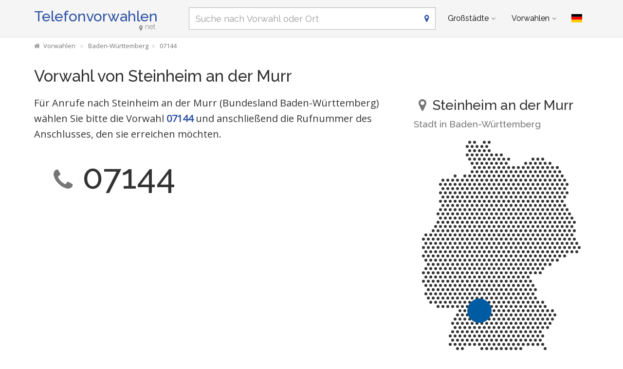

--- FILE ---
content_type: text/html; charset=utf-8
request_url: https://www.telefonvorwahlen.net/de/city/24560
body_size: 8223
content:
<!DOCTYPE html><!--[if IE 9]> <html lang="de" class="ie9"> <![endif]--><!--[if !IE]><!--><html lang="de"><!--<![endif]--><head> <meta charset="utf-8"> <link href="//fundingchoicesmessages.google.com" rel="preconnect dns-prefetch" crossorigin><script> function cmp_show_ads_after_consent() {   (adsbygoogle=window.adsbygoogle||[]).pauseAdRequests=0;   } function cmp_change_ads(tcData) { var MeasureContentPerformance = tcData.purpose.consents[8] || false; var hasDeviceStorageAndAccessConsent = tcData.purpose.consents[1] || false; var BasicAds = tcData.purpose.consents[2] || false; if ( hasDeviceStorageAndAccessConsent && BasicAds ) {  (adsbygoogle=window.adsbygoogle||[]).pauseAdRequests=0; if ( MeasureContentPerformance ) {  } } else { if ( MeasureContentPerformance ) {  }  var ads = document.querySelectorAll('.adsbygoogle'), i = 0, l = ads.length; for (i; i < l; i++) { ads[i].style.display = 'none'; } } }  function update_gtag_consent(tcData) {  gtag('consent', 'update', { 'ad_user_data': tcData.purpose.consents[3] ? 'granted' : 'denied', 'ad_personalization': tcData.purpose.consents[4] ? 'granted' : 'denied', 'ad_storage': tcData.purpose.consents[1] ? 'granted' : 'denied', 'analytics_storage': tcData.purpose.consents[8] ? 'granted' : 'denied' }); } var check_tcfapi = window.setInterval(function() { typeof __tcfapi === 'function' ? (window.clearInterval(check_tcfapi), __tcfapi('addEventListener', 2, function(tcData, success) { if ( tcData.eventStatus === 'cmpuishown' ) {   gtag('consent', 'default', { 'ad_storage': 'denied', 'ad_user_data': 'denied', 'ad_personalization': 'denied', 'analytics_storage': 'denied', 'wait_for_update': 500 }); } if (tcData.eventStatus === 'tcloaded' || tcData.eventStatus === 'useractioncomplete') {  if ( ! tcData.gdprApplies ) {  cmp_show_ads_after_consent(); } else {    var hasDeviceStorageAndAccessConsent = tcData.purpose.consents[1] || false;  if (hasDeviceStorageAndAccessConsent) {  var hasGoogleAdvertisingProductsConsent = tcData.vendor.consents[755] || false;  if ( hasGoogleAdvertisingProductsConsent ) {  cmp_show_ads_after_consent(); } else { cmp_change_ads(tcData); } } else { cmp_change_ads(tcData); } } update_gtag_consent(tcData); } })) : null ; /* Intervall (Schleife) nach nach 5 Sekunden beenden, wenn CMP auf dieser Seite überhaupt nicht geladen wird (z.B. adsense = FALSE) */ if ( typeof clearIntervalIfNotFunction === 'undefined' ) { clearIntervalIfNotFunction = true; setTimeout(() => { if ( typeof __tcfapi !== 'function' ) { window.clearInterval(check_tcfapi); } }, "5000"); } }, 50); </script> <link href="//fonts.googleapis.com" rel="preconnect" crossorigin> <link href="//fonts.gstatic.com" rel="preconnect" crossorigin> <link href="//cdnjs.cloudflare.com" rel="preconnect" crossorigin> <link href="//pagead2.googlesyndication.com" rel="preconnect" crossorigin> <link href="//googleads.g.doubleclick.net" rel="preconnect" crossorigin> <link href="//static.doubleclick.net" rel="preconnect" crossorigin> <title>Vorwahl Steinheim an der Murr, Telefonvorwahl von Steinheim an der Murr (Stadt)</title> <meta name="description" content="Vorwahl von Steinheim an der Murr gesucht? Telefonvorwahl für Anrufe nach Steinheim an der Murr (Baden-Württemberg), mit einem interaktiven Stadtplan und Reisetipps für Steinheim an der Murr." /> <meta name="robots" content="index,follow" /> <link rel="canonical" href="https://www.telefonvorwahlen.net/de/city/24560" /> <meta name="viewport" content="width=device-width, initial-scale=1.0"> <link rel="alternate" hreflang="de" href="https://www.telefonvorwahlen.net/de/city/24560" /><link rel="alternate" hreflang="en" href="https://www.telefonvorwahlen.net/en/city/24560" />  <meta name="theme-color" content="#f5f5f5"> <meta name="application-name" content="Telefonvorwahlen"> <meta name="apple-mobile-web-app-title" content="Telefonvorwahlen"> <link rel="apple-touch-icon" sizes="180x180" href="https://www.telefonvorwahlen.net/img/favicon/apple-touch-icon.png"> <link rel="icon" type="image/png" sizes="32x32" href="https://www.telefonvorwahlen.net/img/favicon/favicon-32x32.png"> <link rel="icon" type="image/png" sizes="16x16" href="https://www.telefonvorwahlen.net/img/favicon/favicon-16x16.png"> <link rel="manifest" href="https://www.telefonvorwahlen.net/img/favicon/site.webmanifest.json.php?lang=de"> <link rel="mask-icon" href="https://www.telefonvorwahlen.net/img/favicon/safari-pinned-tab.svg" color="#5bbad5"> <meta name="msapplication-TileColor" content="#2e52a4"> <meta name="msapplication-config" content="https://www.telefonvorwahlen.net/img/favcon/browserconfig.xml">  <script> if('serviceWorker' in navigator) { navigator.serviceWorker.register('https://www.telefonvorwahlen.net/service-worker.js?lang=de'); }; </script>  <meta name="twitter:card" content="summary_large_image" />  <meta property="og:title" content="Vorwahl Steinheim an der Murr, Telefonvorwahl von Steinheim an der Murr (Stadt)" /> <meta property="og:site_name" content="Telefonvorwahlen" /> <meta property="og:description" content="Vorwahl von Steinheim an der Murr gesucht? Telefonvorwahl für Anrufe nach Steinheim an der Murr (Baden-Württemberg), mit einem interaktiven Stadtplan und Reisetipps für Steinheim an der Murr." /> <meta property="og:type" content="website" /> <meta property="og:url" content="https://www.telefonvorwahlen.net/de/city/24560" /> <meta property="og:image" content="https://www.telefonvorwahlen.net/img/open-graph/image.php?lang=de&location=Steinheim+an+der+Murr"> <meta property="og:image:width" content="800" /> <meta property="og:image:height" content="500" />  <link rel="preload" href="https://cdnjs.cloudflare.com/ajax/libs/twitter-bootstrap/3.4.1/css/bootstrap.min.css" as="style"> <link rel="preload" href="https://fonts.gstatic.com/s/raleway/v34/1Ptug8zYS_SKggPNyC0ITw.woff2" as="font" type="font/woff2" crossorigin> <link rel="preload" href="https://fonts.gstatic.com/s/opensans/v40/memSYaGs126MiZpBA-UvWbX2vVnXBbObj2OVZyOOSr4dVJWUgsjZ0B4gaVI.woff2" as="font" type="font/woff2" crossorigin> <link rel="preload" href="https://cdnjs.cloudflare.com/ajax/libs/font-awesome/4.7.0/fonts/fontawesome-webfont.woff2?v=4.7.0" as="font" type="font/woff2" crossorigin> <link href='https://fonts.googleapis.com/css?family=Open+Sans|Raleway:500,400,300&display=swap' rel='stylesheet' type='text/css'> <link rel="stylesheet" href="https://cdnjs.cloudflare.com/ajax/libs/twitter-bootstrap/3.4.1/css/bootstrap.min.css"> <link rel="stylesheet" href="https://cdnjs.cloudflare.com/ajax/libs/font-awesome/4.7.0/css/font-awesome.min.css"> <link href="https://www.telefonvorwahlen.net/inc/style.min.css?v=39" rel="stylesheet" type="text/css" /> <script async src="https://pagead2.googlesyndication.com/pagead/js/adsbygoogle.js?client=ca-pub-1229119852267723" crossorigin="anonymous"></script> <script> (adsbygoogle = window.adsbygoogle||[]).pauseAdRequests=1; </script>  <script async src="https://www.googletagmanager.com/gtag/js?id=G-VCCM5BB84D"></script> <script> window.dataLayer = window.dataLayer || []; function gtag(){dataLayer.push(arguments);} gtag('js', new Date()); gtag('config', 'G-VCCM5BB84D'); </script> </head><body class="no-trans transparent-header"> <div class="page-wrapper">  <div class="header-container">        <header class="header fixed fixed-before clearfix"> <div class="container "> <div class="row"> <div class="col-md-3">  <div class="header-left clearfix">  <div id="logo" class="logo de"> <a href="https://www.telefonvorwahlen.net/de/">Telefonvorwahlen<span class="text-muted"><i class="fa fa-map-marker"></i>net</span></a> </div>  </div>  </div> <div class="col-md-9">   <div class="header-right clearfix">       <div class="main-navigation animated with-dropdown-buttons">   <nav class="navbar navbar-default" role="navigation"> <div class="container-fluid">  <div class="navbar-header"> <div class="row"> <div class="col-md-12 col-sm-12 col-xs-10 search-col"> <form class="form" method="get" action="https://www.telefonvorwahlen.net/de/search/"> <input name="q" id="search" type="text" class="form-control ml10 search" placeholder="Suche nach Vorwahl oder Ort" aria-label="Suche nach Vorwahl oder Ort"> <i class="fa fa-map-marker form-control-feedback hidden-xs"></i> </form> </div> <div class="col-xs-2"> <button type="button" class="navbar-toggle" data-toggle="collapse" data-target="#navbar-collapse-1"> <span class="sr-only">Toggle navigation</span> <span class="icon-bar"></span> <span class="icon-bar"></span> <span class="icon-bar"></span> </button> </div> </div> </div>  <div class="collapse navbar-collapse" id="navbar-collapse-1">  <ul class="nav navbar-nav "> <li class="dropdown mega-menu"> <a href="#" class="dropdown-toggle" data-toggle="dropdown">Großstädte</a> <ul class="dropdown-menu"> <li> <div class="row"> <div class="col-md-12"> <h4 class="title">Die größten Orte in Deutschland</h4> <div class="row"> <div class="col-sm-6 col-md-3"> <div class="divider"></div> <ul class="menu"> <li><a href="https://www.telefonvorwahlen.net/de/city/14356">Berlin</a></li><li><a href="https://www.telefonvorwahlen.net/de/city/17838">Hamburg</a></li><li><a href="https://www.telefonvorwahlen.net/de/city/21179">München</a></li><li><a href="https://www.telefonvorwahlen.net/de/city/19511">Köln</a></li><li><a href="https://www.telefonvorwahlen.net/de/city/16601">Frankfurt am Main</a></li><li><a href="https://www.telefonvorwahlen.net/de/city/24718">Stuttgart</a></li><li><a href="https://www.telefonvorwahlen.net/de/city/15779">Dortmund</a></li><li><a href="https://www.telefonvorwahlen.net/de/city/16348">Essen, Ruhr</a></li><li><a href="https://www.telefonvorwahlen.net/de/city/15879">Düsseldorf</a></li><li><a href="https://www.telefonvorwahlen.net/de/city/14937">Bremen</a></li> </ul> </div> <div class="col-sm-6 col-md-3"> <div class="divider"></div> <ul class="menu"> <li><a href="https://www.telefonvorwahlen.net/de/city/17873">Hannover</a></li><li><a href="https://www.telefonvorwahlen.net/de/city/15883">Duisburg</a></li><li><a href="https://www.telefonvorwahlen.net/de/city/20112">Leipzig</a></li><li><a href="https://www.telefonvorwahlen.net/de/city/21835">Nürnberg</a></li><li><a href="https://www.telefonvorwahlen.net/de/city/15827">Dresden</a></li><li><a href="https://www.telefonvorwahlen.net/de/city/14634">Bochum</a></li><li><a href="https://www.telefonvorwahlen.net/de/city/26488">Wuppertal</a></li><li><a href="https://www.telefonvorwahlen.net/de/city/14477">Bielefeld</a></li><li><a href="https://www.telefonvorwahlen.net/de/city/14755">Bonn</a></li><li><a href="https://www.telefonvorwahlen.net/de/city/20600">Mannheim</a></li> </ul> </div> <div class="col-sm-6 col-md-3"> <div class="divider"></div> <ul class="menu"> <li><a href="https://www.telefonvorwahlen.net/de/city/19107"></span>Karlsruhe (Baden)</a></li><li><a href="https://www.telefonvorwahlen.net/de/city/26124"></span>Wiesbaden</a></li><li><a href="https://www.telefonvorwahlen.net/de/city/16919"></span>Gelsenkirchen</a></li><li><a href="https://www.telefonvorwahlen.net/de/city/21196"></span>Münster, Westfalen</a></li><li><a href="https://www.telefonvorwahlen.net/de/city/13810"></span>Augsburg</a></li><li><a href="https://www.telefonvorwahlen.net/de/city/21015"></span>Mönchengladbach</a></li><li><a href="https://www.telefonvorwahlen.net/de/city/13352"></span>Aachen</a></li><li><a href="https://www.telefonvorwahlen.net/de/city/15292"></span>Chemnitz</a></li><li><a href="https://www.telefonvorwahlen.net/de/city/14871"></span>Braunschweig</a></li><li><a href="https://www.telefonvorwahlen.net/de/city/19658"></span>Krefeld</a></li> </ul> </div> <div class="col-sm-6 col-md-3"> <div class="divider"></div> <ul class="menu"> <li><a href="https://www.telefonvorwahlen.net/de/city/17817">Halle (Saale)</a></li><li><a href="https://www.telefonvorwahlen.net/de/city/19236">Kiel</a></li><li><a href="https://www.telefonvorwahlen.net/de/city/20538">Magdeburg</a></li><li><a href="https://www.telefonvorwahlen.net/de/city/16633">Freiburg im Breisgau</a></li><li><a href="https://www.telefonvorwahlen.net/de/city/21905">Oberhausen</a></li><li><a href="https://www.telefonvorwahlen.net/de/city/20437">Lübeck</a></li><li><a href="https://www.telefonvorwahlen.net/de/city/16263">Erfurt</a></li><li><a href="https://www.telefonvorwahlen.net/de/city/23328">Rostock</a></li><li><a href="https://www.telefonvorwahlen.net/de/city/17755">Hagen (Westfalen)</a></li><li><a href="https://www.telefonvorwahlen.net/de/city/19131">Kassel, Hessen</a></li> </ul> </div> </div> </div> </div> </li> </ul> </li> <li class="dropdown mega-menu"> <a href="#" class="dropdown-toggle" data-toggle="dropdown">Vorwahlen</a> <ul class="dropdown-menu"> <li> <div class="row"> <div class="col-md-12"> <h4 class="title">Die wichtigsten Vorwahlen in Deutschland</h4> <div class="row"> <div class="col-sm-6 col-md-2"> <div class="divider"></div> <ul class="menu"> <li><a href="https://www.telefonvorwahlen.net/de/prefix/030">030</a></li><li><a href="https://www.telefonvorwahlen.net/de/prefix/040">040</a></li><li><a href="https://www.telefonvorwahlen.net/de/prefix/089">089</a></li><li><a href="https://www.telefonvorwahlen.net/de/prefix/0221">0221</a></li><li><a href="https://www.telefonvorwahlen.net/de/prefix/069">069</a></li><li><a href="https://www.telefonvorwahlen.net/de/prefix/0711">0711</a></li><li><a href="https://www.telefonvorwahlen.net/de/prefix/0231">0231</a></li><li><a href="https://www.telefonvorwahlen.net/de/prefix/0201">0201</a></li><li><a href="https://www.telefonvorwahlen.net/de/prefix/0211">0211</a></li><li><a href="https://www.telefonvorwahlen.net/de/prefix/0421">0421</a></li> </ul> </div> <div class="col-sm-6 col-md-2"> <div class="divider"></div> <ul class="menu"> <li><a href="https://www.telefonvorwahlen.net/de/prefix/0511">0511</a></li><li><a href="https://www.telefonvorwahlen.net/de/prefix/0203">0203</a></li><li><a href="https://www.telefonvorwahlen.net/de/prefix/0341">0341</a></li><li><a href="https://www.telefonvorwahlen.net/de/prefix/0911">0911</a></li><li><a href="https://www.telefonvorwahlen.net/de/prefix/0351">0351</a></li><li><a href="https://www.telefonvorwahlen.net/de/prefix/0234">0234</a></li><li><a href="https://www.telefonvorwahlen.net/de/prefix/0202">0202</a></li><li><a href="https://www.telefonvorwahlen.net/de/prefix/0521">0521</a></li><li><a href="https://www.telefonvorwahlen.net/de/prefix/0228">0228</a></li><li><a href="https://www.telefonvorwahlen.net/de/prefix/0621">0621</a></li> </ul> </div> <div class="col-sm-6 col-md-2"> <div class="divider"></div> <ul class="menu"> <li><a href="https://www.telefonvorwahlen.net/de/prefix/0721"></span>0721</a></li><li><a href="https://www.telefonvorwahlen.net/de/prefix/0611"></span>0611</a></li><li><a href="https://www.telefonvorwahlen.net/de/prefix/0209"></span>0209</a></li><li><a href="https://www.telefonvorwahlen.net/de/prefix/0251"></span>0251</a></li><li><a href="https://www.telefonvorwahlen.net/de/prefix/0821"></span>0821</a></li><li><a href="https://www.telefonvorwahlen.net/de/prefix/02161"></span>02161</a></li><li><a href="https://www.telefonvorwahlen.net/de/prefix/0241"></span>0241</a></li><li><a href="https://www.telefonvorwahlen.net/de/prefix/0371"></span>0371</a></li><li><a href="https://www.telefonvorwahlen.net/de/prefix/0531"></span>0531</a></li><li><a href="https://www.telefonvorwahlen.net/de/prefix/02151"></span>02151</a></li> </ul> </div> <div class="col-sm-6 col-md-2"> <div class="divider"></div> <ul class="menu"> <li><a href="https://www.telefonvorwahlen.net/de/prefix/0345">0345</a></li><li><a href="https://www.telefonvorwahlen.net/de/prefix/0431">0431</a></li><li><a href="https://www.telefonvorwahlen.net/de/prefix/0391">0391</a></li><li><a href="https://www.telefonvorwahlen.net/de/prefix/0761">0761</a></li><li><a href="https://www.telefonvorwahlen.net/de/prefix/0208">0208</a></li><li><a href="https://www.telefonvorwahlen.net/de/prefix/0451">0451</a></li><li><a href="https://www.telefonvorwahlen.net/de/prefix/0361">0361</a></li><li><a href="https://www.telefonvorwahlen.net/de/prefix/0381">0381</a></li><li><a href="https://www.telefonvorwahlen.net/de/prefix/02331">02331</a></li><li><a href="https://www.telefonvorwahlen.net/de/prefix/0561">0561</a></li> </ul> </div> <div class="col-sm-6 col-md-2"> <div class="divider"></div> <ul class="menu"> <li><a href="https://www.telefonvorwahlen.net/de/prefix/06131">06131</a></li><li><a href="https://www.telefonvorwahlen.net/de/prefix/02381">02381</a></li><li><a href="https://www.telefonvorwahlen.net/de/prefix/0681">0681</a></li><li><a href="https://www.telefonvorwahlen.net/de/prefix/02323">02323</a></li><li><a href="https://www.telefonvorwahlen.net/de/prefix/0208">0208</a></li><li><a href="https://www.telefonvorwahlen.net/de/prefix/0541">0541</a></li><li><a href="https://www.telefonvorwahlen.net/de/prefix/0212">0212</a></li><li><a href="https://www.telefonvorwahlen.net/de/prefix/0621">0621</a></li><li><a href="https://www.telefonvorwahlen.net/de/prefix/0214">0214</a></li><li><a href="https://www.telefonvorwahlen.net/de/prefix/0441">0441</a></li> </ul> </div> <div class="col-sm-6 col-md-2"> <div class="divider"></div> <ul class="menu"> <li><a href="https://www.telefonvorwahlen.net/de/prefix/02131">02131</a></li><li><a href="https://www.telefonvorwahlen.net/de/prefix/0331">0331</a></li><li><a href="https://www.telefonvorwahlen.net/de/prefix/06151">06151</a></li><li><a href="https://www.telefonvorwahlen.net/de/prefix/05251">05251</a></li><li><a href="https://www.telefonvorwahlen.net/de/prefix/06221">06221</a></li><li><a href="https://www.telefonvorwahlen.net/de/prefix/0931">0931</a></li><li><a href="https://www.telefonvorwahlen.net/de/prefix/0941">0941</a></li><li><a href="https://www.telefonvorwahlen.net/de/prefix/02361">02361</a></li><li><a href="https://www.telefonvorwahlen.net/de/prefix/0551">0551</a></li><li><a href="https://www.telefonvorwahlen.net/de/prefix/05361">05361</a></li> </ul> </div> </div> </div> </div> </li> </ul> </li> </ul>   <div class="header-dropdown-buttons"> <div class="btn-group dropdown"> <button type="button" class="btn dropdown-toggle" data-toggle="dropdown" aria-expanded="false" title="Deutsch"><span class="flag-icon flag-icon-de"></span></button> <ul class="dropdown-menu dropdown-menu-right padding-hor-clear padding-ver-clear radius-clear" role="menu"> <li class="text-right"><a title="English" href="https://www.telefonvorwahlen.net/en/city/24560">English <span class="language-nav flag-icon flag-icon-gb"></span></a> </ul> </div> </div>  </div>  </div>  </div> </div> </div> </header>  </div>  <div class="breadcrumb-container hidden-xs"> <div class="container"> <ol class="breadcrumb" itemscope itemtype="https://schema.org/BreadcrumbList"> <li itemprop="itemListElement" itemscope itemtype="https://schema.org/ListItem"><a itemprop="item" href="https://www.telefonvorwahlen.net/de/" title="Vorwahlen"><i class="fa fa-home"></i><span itemprop="name">Vorwahlen</span></a><meta itemprop="position" content="1" /></li> <li itemprop="itemListElement" itemscope itemtype="https://schema.org/ListItem"><a itemprop="item" href="https://www.telefonvorwahlen.net/de/state/110"><span itemprop="name">Baden-Württemberg</span></a><meta itemprop="position" content="2" /></li><li itemprop="itemListElement" itemscope itemtype="https://schema.org/ListItem"><a itemprop="item" href="https://www.telefonvorwahlen.net/de/prefix/07144"><span itemprop="name">07144</span></a><meta itemprop="position" content="3" /></li> </ol> </div> </div>   <section class="white-bg pv-20 clearfix"> <div class="container"> <div class="row"> <script type="application/ld+json"> { "@context": "http://schema.org", "@type": "City", "name": "Steinheim an der Murr", "address": { "@type": "PostalAddress", "addressCountry": "DE", "addressLocality": "Steinheim an der Murr", "addressRegion": "Baden-Württemberg" }, "geo": { "@type": "GeoCoordinates", "latitude": "48.9667", "longitude": "9.28333" } } </script> <div class="col-md-12"> <h1>Vorwahl von Steinheim an der Murr</h1> </div> <div class="col-md-8 col-sm-7"> <a href="#karte"><img width="33%" class="pull-right visible-xs ml10 mt10" src="https://cdn.onlinestreet.de/img/orte/dotted-map-UHJseG5BQlFLR2lWOThqMVN5RFpTdz09.v1.svg" alt="Karte Steinheim an der Murr (Baden-Württemberg)" /></a> <p class="lead">Für Anrufe nach Steinheim an der Murr (Bundesland Baden-Württemberg) wählen Sie bitte die Vorwahl <strong><a href="https://www.telefonvorwahlen.net/de/prefix/07144">07144</a></strong> und anschließend die Rufnummer des Anschlusses, den sie erreichen möchten.</p> <h2 class="city-vorwahl"><i class="fa fa-phone text-muted"></i>07144</h2> <div class="ads-content ">  <ins class="adsbygoogle" style="display:block" data-full-width-responsive="true" data-ad-client="ca-pub-1229119852267723" data-ad-slot="8846354669" data-ad-format="rectangle"></ins> <script> (adsbygoogle = window.adsbygoogle || []).push({}); </script> </div> <h3>Anrufe aus und nach Steinheim an der Murr</h3> <table class="table vorwahl-schreibweisen"><tr><th>07144</th><td>Klassische Schreibweise der Vorwahl</td></th><tr><th>+497144</th><td>Mit Ländervorwahl +49 für Deutschland</td></th><tr><th>+49(0)7144</th><td>Mit Ländervorwahl +49 und optionaler 0</td></th><tr><th>00497144</th><td>Mit Ländervorwahl 0049</td></th><tr><th>(07144)</th><td>Vorwahl in Klammern</td></th><tr><th>07144-</th><td>Mit Bindestrich als Trennzeichen zur Rufnummer</td></th><tr><th>07144/</th><td>Mit Schrägstrich als Trennzeichen zur Rufnummer</td></th></table> </div> <div class="col-md-4 col-sm-5"> <br class="visible-xs" /> <h2 id="karte" class="mt0 mb5"> <i class="fa fa-map-marker text-muted ml10 mr5"></i> Steinheim an der Murr </h2> <h4 class="text-muted mt0">Stadt in Baden-Württemberg</h4> <a href="https://onlinestreet.de/orte/steinheim-an-der-murr/karte"><img class="img-responsive m15" src="https://cdn.onlinestreet.de/img/orte/dotted-map-UHJseG5BQlFLR2lWOThqMVN5RFpTdz09.v1.svg" alt="Wo liegt Steinheim an der Murr (Baden-Württemberg)?" /></a> </div> <div class="ads-content ">  <ins class="adsbygoogle" style="display:block" data-full-width-responsive="true" data-ad-client="ca-pub-1229119852267723" data-ad-slot="8846354669" data-ad-format="rectangle"></ins> <script> (adsbygoogle = window.adsbygoogle || []).push({}); </script> </div> </div></div> </section> <section class="light-gray-bg pv-20 clearfix"> <div class="container"><div class="row"> <div class="col-md-2 col-sm-3 hidden-xs text-center"> <i class="fa fa-5x fa-search text-muted mt10"></i> </div> <div class="col-md-10 col-sm-9"> <h2><strong>Unbekannten Anruf</strong> aus Steinheim an der Murr erhalten?</h2> <form id="check-spam" method="GET" action="https://telefonnummer.net/search"> <h3 class="mt0 text-muted">Telefonnummer prüfen</h3> <div class="row mb10"> <div class="col-sm-4"> <input type="search" name="q" class="form-control input-lg" placeholder="z.B. 07144 123456789" data-vorwahl="07144" required> </div> <div class="col-sm-8"> <div class="visible-xs mt15"></div> <button type="submit" class="btn btn-default mt0 mb0">Prüfen</button> </div> </div> <small><a href="https://telefonnummer.net/vorwahl/07144">Aktuelle Spam-Rufnummern aus Steinheim an der Murr</a></small> </form> </div> </div></div> </section> <section class="white-bg pv-20 clearfix"> <div class="container"><div class="row"> <div class="col-md-12"> <div class="row"> <div class="col-lg-3 col-md-4 col-sm-4"> <a href="https://onlinestreet.de/orte/steinheim-an-der-murr"> <img class="img-responsive mt25 hidden-xs" src="https://onlinestreet.de/strassen/ortsschild/400/Steinheim+an+der+Murr.png" alt="Ortsschild von Stadt Steinheim an der Murr in Baden-Württemberg" /> <img class="img-responsive visible-xs" src="https://onlinestreet.de/strassen/ortsschild/Steinheim+an+der+Murr.png" alt="Ortsschild von Stadt Steinheim an der Murr in Baden-Württemberg" width="200" height="130" /> </a> </div> <div class="col-lg-9 col-md-8 col-sm-8"> <h3><a href="https://onlinestreet.de/orte/steinheim-an-der-murr">Steinheim an der Murr in Baden-Württemberg</a> erkunden</h3> <ul class="fa-ul"> <li><i class="fa-li fa fa-square"></i><a href="https://onlinestreet.de/strassen/in-Steinheim+an+der+Murr.html">Straßenverzeichnis<span class="text-muted"> für Steinheim an der Murr</span></a></li> <li><i class="fa-li fa fa-square"></i><a href="https://onlinestreet.de/Regional/Europa/Deutschland/Baden-W%C3%BCrttemberg/Landkreise/Ludwigsburg/St%C3%A4dte_und_Gemeinden/Steinheim_an_der_Murr.html">Ausgewählte Anbieter im Branchenbuch</a></li> <li><i class="fa-li fa fa-square"></i><a href="https://onlinestreet.de/tankstellen/steinheim-an-der-murr">Tankstellen in der Nähe</a></li> <li><i class="fa-li fa fa-square"></i><a href="https://onlinestreet.de/plz/Steinheim+an+der+Murr.html">Postleitzahl(en)</a></li> <li><i class="fa-li fa fa-square"></i><a href="https://onlinestreet.de/briefkasten/Steinheim+an+der+Murr/alle.html">Briefkasten-Standorte mit Leerungszeiten</a></li> <li><i class="fa-li fa fa-square"></i><a href="https://onlinestreet.de/bundesland/Steinheim+an+der+Murr.html">In welchem Bundesland liegt Steinheim an der Murr?</a></li> </ul> <p class="text-muted text-right"><small>In Kooperation mit onlinestreet.de</small></p> </div> </div> </div> </div></div> </section> <section class="light-gray-bg pv-20 clearfix"> <div class="container"><div class="row"> <div class="col-md-12"> <h3><i class="fa fa-heart text-danger mr10"></i>Du kennst Steinheim an der Murr und kannst dort etwas für eine Reise empfehlen?</h3> <div class="comments-form"> <form id="comment-form"> <input type="hidden" name="rating" id="rate_value" /> <input type="hidden" name="type" id="feedback_type" value="city" /> <input type="hidden" name="type_id" id="feedback_type_id" value="24560" /> <input type="hidden" name="rating" id="feedback_rating" value="" /> <div class="form-group has-feedback"> <label id="feedback_rating_label">Bewertung</label> <div id="rating"> <i class="fa fa-lg fa-star text-muted"></i><i class="fa fa-lg fa-star text-muted"></i><i class="fa fa-lg fa-star text-muted"></i><i class="fa fa-lg fa-star text-muted"></i><i class="fa fa-lg fa-star text-muted"></i> </div> </div> <div class="form-group has-feedback"> <label for="feedback_text">Bitte beschreibe die Sehenswürdigkeit ein wenig.</label> <textarea class="form-control" rows="6" id="feedback_text" placeholder="" name="feedback_text" required=""></textarea> </div> <div class="row"> <div class="col-md-5 col-sm-5 form-group has-feedback"> <label for="feedback_name">Dein Name</label> <input type="text" class="form-control" id="feedback_name" placeholder="" name="feedback_name" required=""> <i class="fa fa-user form-control-feedback"></i> </div> <div class="col-md-4 col-sm-4 form-group has-feedback"> <label for="feedback_ort">Woher kommst du?</label> <input type="text" class="form-control" id="feedback_ort" placeholder="" name="feedback_ort" required=""> <i class="fa fa-map-marker form-control-feedback"></i> </div> <div class="col-md-3 col-sm-3 text-center"> <input type="submit" value="Abschicken" class="btn btn-lg btn-default mt20"> </div> </div> </form> <div id="feedback_danke"><i class="fa fa-thumbs-up text-success mr10"></i>Herzlichen Dank für deine Empfehlung!</div> </div> <div class="ads-content ">  <ins class="adsbygoogle" style="display:block" data-full-width-responsive="true" data-ad-client="ca-pub-1229119852267723" data-ad-slot="8846354669" data-ad-format="rectangle"></ins> <script> (adsbygoogle = window.adsbygoogle || []).push({}); </script> </div> </div> </div></div> </section> <section class="white-bg pv-20 clearfix"> <div class="container"><div class="row"> <div class="col-md-12 homepage-search mb20 mt10"> <form class="form" method="get" action="https://www.telefonvorwahlen.net/de/search/"> <input name="q" id="search_homepage" type="text" class="form-control search" placeholder="Suche nach Vorwahl oder Ort" aria-label="Suche nach Vorwahl oder Ort" autocomplete="off"> <i class="fa fa-map-marker form-control-feedback"></i> </form> </div> </div></div> </section> <section class="light-gray-bg pv-20 clearfix"> <div class="container"><div class="row"> <div class="col-md-12"> <h3>Orte in der Nachbarschaft</h3> <div class="list-group"> <div class="col-lg-4 col-md-6 col-sm-6 list-group-item clickable"> <a href="https://www.telefonvorwahlen.net/de/city/21226"><span class="text-muted pull-right">Telefonvorwahl</span> Murr (Württemberg)</a> <br><small class="text-muted">ca. 1 Kilometer entfernt</small> </div> <div class="col-lg-4 col-md-6 col-sm-6 list-group-item clickable"> <a href="https://www.telefonvorwahlen.net/de/city/14280"><span class="text-muted pull-right">Telefonvorwahl</span> Benningen am Neckar</a> <br><small class="text-muted">ca. 3 Kilometer entfernt</small> </div> <div class="col-lg-4 col-md-6 col-sm-6 list-group-item clickable"> <a href="https://www.telefonvorwahlen.net/de/city/16258"><span class="text-muted pull-right">Telefonvorwahl</span> Erdmannhausen</a> <br><small class="text-muted">ca. 4 Kilometer entfernt</small> </div> <div class="col-lg-4 col-md-6 col-sm-6 list-group-item clickable"> <a href="https://www.telefonvorwahlen.net/de/city/17423"><span class="text-muted pull-right">Telefonvorwahl</span> Großbottwar</a> <br><small class="text-muted">ca. 4 Kilometer entfernt</small> </div> <div class="col-lg-4 col-md-6 col-sm-6 list-group-item clickable"> <a href="https://www.telefonvorwahlen.net/de/city/19265"><span class="text-muted pull-right">Telefonvorwahl</span> Kirchberg an der Murr</a> <br><small class="text-muted">ca. 4 Kilometer entfernt</small> </div> <div class="col-lg-4 col-md-6 col-sm-6 list-group-item clickable"> <a href="https://www.telefonvorwahlen.net/de/city/20606"><span class="text-muted pull-right">Telefonvorwahl</span> Marbach am Neckar</a> <br><small class="text-muted">ca. 5 Kilometer entfernt</small> </div> <div class="col-lg-4 col-md-6 col-sm-6 list-group-item clickable"> <a href="https://www.telefonvorwahlen.net/de/city/13405"><span class="text-muted pull-right">Telefonvorwahl</span> Affalterbach (Württemberg)</a> <br><small class="text-muted">ca. 6 Kilometer entfernt</small> </div> <div class="col-lg-4 col-md-6 col-sm-6 list-group-item clickable"> <a href="https://www.telefonvorwahlen.net/de/city/22492"><span class="text-muted pull-right">Telefonvorwahl</span> Pleidelsheim</a> <br><small class="text-muted">ca. 7 Kilometer entfernt</small> </div> <div class="col-lg-4 col-md-6 col-sm-6 list-group-item clickable"> <a href="https://www.telefonvorwahlen.net/de/city/18282"><span class="text-muted pull-right">Telefonvorwahl</span> Hessigheim</a> <br><small class="text-muted">ca. 7 Kilometer entfernt</small> </div> <div class="col-lg-4 col-md-6 col-sm-6 list-group-item clickable"> <a href="https://www.telefonvorwahlen.net/de/city/21218"><span class="text-muted pull-right">Telefonvorwahl</span> Mundelsheim</a> <br><small class="text-muted">ca. 7 Kilometer entfernt</small> </div> <div class="col-lg-4 col-md-6 col-sm-6 list-group-item clickable"> <a href="https://www.telefonvorwahlen.net/de/city/22008"><span class="text-muted pull-right">Telefonvorwahl</span> Oberstenfeld</a> <br><small class="text-muted">ca. 7 Kilometer entfernt</small> </div> <div class="col-lg-4 col-md-6 col-sm-6 list-group-item clickable"> <a href="https://www.telefonvorwahlen.net/de/city/18839"><span class="text-muted pull-right">Telefonvorwahl</span> Ingersheim (Württemberg)</a> <br><small class="text-muted">ca. 7 Kilometer entfernt</small> </div> <div class="col-lg-4 col-md-6 col-sm-6 list-group-item clickable"> <a href="https://www.telefonvorwahlen.net/de/city/16631"><span class="text-muted pull-right">Telefonvorwahl</span> Freiberg am Neckar</a> <br><small class="text-muted">ca. 8 Kilometer entfernt</small> </div> <div class="col-lg-4 col-md-6 col-sm-6 list-group-item clickable"> <a href="https://www.telefonvorwahlen.net/de/city/15213"><span class="text-muted pull-right">Telefonvorwahl</span> Burgstetten</a> <br><small class="text-muted">ca. 8 Kilometer entfernt</small> </div> <div class="col-lg-4 col-md-6 col-sm-6 list-group-item clickable"> <a href="https://www.telefonvorwahlen.net/de/city/14232"><span class="text-muted pull-right">Telefonvorwahl</span> Beilstein (Württemberg)</a> <br><small class="text-muted">ca. 8 Kilometer entfernt</small> </div> <div class="col-lg-4 col-md-6 col-sm-6 list-group-item clickable"> <a href="https://www.telefonvorwahlen.net/de/city/13770"><span class="text-muted pull-right">Telefonvorwahl</span> Aspach bei Backnang</a> <br><small class="text-muted">ca. 9 Kilometer entfernt</small> </div> <div class="col-lg-4 col-md-6 col-sm-6 list-group-item clickable"> <a href="https://www.telefonvorwahlen.net/de/city/18813"><span class="text-muted pull-right">Telefonvorwahl</span> Ilsfeld</a> <br><small class="text-muted">ca. 10 Kilometer entfernt</small> </div> <div class="col-lg-4 col-md-6 col-sm-6 list-group-item clickable"> <a href="https://www.telefonvorwahlen.net/de/city/24001"><span class="text-muted pull-right">Telefonvorwahl</span> Schwaikheim</a> <br><small class="text-muted">ca. 11 Kilometer entfernt</small> </div> <div class="col-lg-4 col-md-6 col-sm-6 list-group-item clickable"> <a href="https://www.telefonvorwahlen.net/de/city/20422"><span class="text-muted pull-right">Telefonvorwahl</span> Ludwigsburg (Württemberg)</a> <br><small class="text-muted">ca. 11 Kilometer entfernt</small> </div> <div class="col-lg-4 col-md-6 col-sm-6 list-group-item clickable"> <a href="https://www.telefonvorwahlen.net/de/city/22991"><span class="text-muted pull-right">Telefonvorwahl</span> Remseck am Neckar</a> <br><small class="text-muted">ca. 11 Kilometer entfernt</small> </div> <div class="col-lg-4 col-md-6 col-sm-6 list-group-item clickable"> <a href="https://www.telefonvorwahlen.net/de/city/13362"><span class="text-muted pull-right">Telefonvorwahl</span> Abstatt</a> <br><small class="text-muted">ca. 12 Kilometer entfernt</small> </div> <div class="col-lg-4 col-md-6 col-sm-6 list-group-item clickable"> <a href="https://www.telefonvorwahlen.net/de/city/21298"><span class="text-muted pull-right">Telefonvorwahl</span> Neckarwestheim</a> <br><small class="text-muted">ca. 12 Kilometer entfernt</small> </div> <div class="col-lg-4 col-md-6 col-sm-6 list-group-item clickable"> <a href="https://www.telefonvorwahlen.net/de/city/25604"><span class="text-muted pull-right">Telefonvorwahl</span> Walheim (Württemberg)</a> <br><small class="text-muted">ca. 12 Kilometer entfernt</small> </div> <div class="col-lg-4 col-md-6 col-sm-6 list-group-item clickable"> <a href="https://www.telefonvorwahlen.net/de/city/14492"><span class="text-muted pull-right">Telefonvorwahl</span> Bietigheim-Bissingen</a> <br><small class="text-muted">ca. 12 Kilometer entfernt</small> </div> <div class="col-lg-4 col-md-6 col-sm-6 list-group-item clickable"> <a href="https://www.telefonvorwahlen.net/de/city/14410"><span class="text-muted pull-right">Telefonvorwahl</span> Besigheim</a> <br><small class="text-muted">ca. 12 Kilometer entfernt</small> </div> <div class="col-lg-4 col-md-6 col-sm-6 list-group-item clickable"> <a href="https://www.telefonvorwahlen.net/de/city/13859"><span class="text-muted pull-right">Telefonvorwahl</span> Backnang</a> <br><small class="text-muted">ca. 12 Kilometer entfernt</small> </div> <div class="col-lg-4 col-md-6 col-sm-6 list-group-item clickable"> <a href="https://www.telefonvorwahlen.net/de/city/16925"><span class="text-muted pull-right">Telefonvorwahl</span> Gemmrigheim</a> <br><small class="text-muted">ca. 12 Kilometer entfernt</small> </div> <div class="col-lg-4 col-md-6 col-sm-6 list-group-item clickable"> <a href="https://www.telefonvorwahlen.net/de/city/26249"><span class="text-muted pull-right">Telefonvorwahl</span> Winnenden (Württemberg)</a> <br><small class="text-muted">ca. 13 Kilometer entfernt</small> </div> <div class="col-lg-4 col-md-6 col-sm-6 list-group-item clickable"> <a href="https://www.telefonvorwahlen.net/de/city/20170"><span class="text-muted pull-right">Telefonvorwahl</span> Leutenbach (Württemberg)</a> <br><small class="text-muted">ca. 13 Kilometer entfernt</small> </div> <div class="col-lg-4 col-md-6 col-sm-6 list-group-item clickable"> <a href="https://www.telefonvorwahlen.net/de/city/22168"><span class="text-muted pull-right">Telefonvorwahl</span> Oppenweiler</a> <br><small class="text-muted">ca. 13 Kilometer entfernt</small> </div> <div class="col-lg-4 col-md-6 col-sm-6 list-group-item clickable"> <a href="https://www.telefonvorwahlen.net/de/city/19613"><span class="text-muted pull-right">Telefonvorwahl</span> Kornwestheim</a> <br><small class="text-muted">ca. 14 Kilometer entfernt</small> </div> <div class="col-lg-4 col-md-6 col-sm-6 list-group-item clickable"> <a href="https://www.telefonvorwahlen.net/de/city/25244"><span class="text-muted pull-right">Telefonvorwahl</span> Untergruppenbach</a> <br><small class="text-muted">ca. 14 Kilometer entfernt</small> </div> <div class="col-lg-4 col-md-6 col-sm-6 list-group-item clickable"> <a href="https://www.telefonvorwahlen.net/de/city/19294"><span class="text-muted pull-right">Telefonvorwahl</span> Kirchheim am Neckar</a> <br><small class="text-muted">ca. 14 Kilometer entfernt</small> </div> <div class="col-lg-4 col-md-6 col-sm-6 list-group-item clickable"> <a href="https://www.telefonvorwahlen.net/de/city/24809"><span class="text-muted pull-right">Telefonvorwahl</span> Tamm</a> <br><small class="text-muted">ca. 14 Kilometer entfernt</small> </div> <div class="col-lg-4 col-md-6 col-sm-6 list-group-item clickable"> <a href="https://www.telefonvorwahlen.net/de/city/24805"><span class="text-muted pull-right">Telefonvorwahl</span> Talheim (Neckar)</a> <br><small class="text-muted">ca. 15 Kilometer entfernt</small> </div> <div class="col-lg-4 col-md-6 col-sm-6 list-group-item clickable"> <a href="https://www.telefonvorwahlen.net/de/city/20333"><span class="text-muted pull-right">Telefonvorwahl</span> Löchgau</a> <br><small class="text-muted">ca. 15 Kilometer entfernt</small> </div> <div class="col-lg-4 col-md-6 col-sm-6 list-group-item clickable"> <a href="https://www.telefonvorwahlen.net/de/city/25531"><span class="text-muted pull-right">Telefonvorwahl</span> Waiblingen (Rems)</a> <br><small class="text-muted">ca. 15 Kilometer entfernt</small> </div> <div class="col-lg-4 col-md-6 col-sm-6 list-group-item clickable"> <a href="https://www.telefonvorwahlen.net/de/city/19605"><span class="text-muted pull-right">Telefonvorwahl</span> Korb (Remstal)</a> <br><small class="text-muted">ca. 15 Kilometer entfernt</small> </div> <div class="col-lg-4 col-md-6 col-sm-6 list-group-item clickable"> <a href="https://www.telefonvorwahlen.net/de/city/20996"><span class="text-muted pull-right">Telefonvorwahl</span> Möglingen (Kreis Ludwigsburg,Württemberg)</a> <br><small class="text-muted">ca. 15 Kilometer entfernt</small> </div> <div class="col-lg-4 col-md-6 col-sm-6 list-group-item clickable"> <a href="https://www.telefonvorwahlen.net/de/city/13772"><span class="text-muted pull-right">Telefonvorwahl</span> Asperg</a> <br><small class="text-muted">ca. 15 Kilometer entfernt</small> </div> <div class="col-lg-4 col-md-6 col-sm-6 list-group-item clickable"> <a href="https://www.telefonvorwahlen.net/de/city/24406"><span class="text-muted pull-right">Telefonvorwahl</span> Spiegelberg (Württemberg)</a> <br><small class="text-muted">ca. 15 Kilometer entfernt</small> </div> <div class="col-lg-4 col-md-6 col-sm-6 list-group-item clickable"> <a href="https://www.telefonvorwahlen.net/de/city/16531"><span class="text-muted pull-right">Telefonvorwahl</span> Flein bei Heilbronn, Neckar</a> <br><small class="text-muted">ca. 16 Kilometer entfernt</small> </div> <div class="col-lg-4 col-md-6 col-sm-6 list-group-item clickable"> <a href="https://www.telefonvorwahlen.net/de/city/16292"><span class="text-muted pull-right">Telefonvorwahl</span> Erligheim</a> <br><small class="text-muted">ca. 16 Kilometer entfernt</small> </div> <div class="col-lg-4 col-md-6 col-sm-6 list-group-item clickable"> <a href="https://www.telefonvorwahlen.net/de/city/20017"><span class="text-muted pull-right">Telefonvorwahl</span> Lauffen am Neckar</a> <br><small class="text-muted">ca. 16 Kilometer entfernt</small> </div> <div class="col-lg-4 col-md-6 col-sm-6 list-group-item clickable"> <a href="https://www.telefonvorwahlen.net/de/city/13514"><span class="text-muted pull-right">Telefonvorwahl</span> Allmersbach im Tal</a> <br><small class="text-muted">ca. 16 Kilometer entfernt</small> </div> </div> </div> </div> </div> </section>    <footer id="footer" class="clearfix ">   <div class="footer"> <div class="container"> <div class="footer-inner"> <div class="row"> <div class="col-md-12"> <div class="footer-content"> <h4 class="title text-default">Telefonvorwahlen</h4> <p><a href="https://www.telefonvorwahlen.net/vorwahlen">Vorwahlen</a> in Deutschland: <a href="https://www.telefonvorwahlen.net/de/vorwahlnummern.html">Vorwahlnummern</a> schnell und komfortabel nachschlagen mit der <a href="https://www.telefonvorwahlen.net/de/vorwahlsuche.html">Vorwahlsuche</a>.</p> <h5>Die größten Orte in Baden-Württemberg</h5> <div class="row"> <div class="col-md-4 col-sm-6 col-xs-6 mb5"><a href="https://www.telefonvorwahlen.net/de/city/24718">Stuttgart</a></div><div class="col-md-4 col-sm-6 col-xs-6 mb5"><a href="https://www.telefonvorwahlen.net/de/city/20600">Mannheim</a></div><div class="col-md-4 col-sm-6 col-xs-6 mb5"><a href="https://www.telefonvorwahlen.net/de/city/19107">Karlsruhe (Baden)</a></div><div class="col-md-4 col-sm-6 col-xs-6 mb5"><a href="https://www.telefonvorwahlen.net/de/city/16633">Freiburg im Breisgau</a></div><div class="col-md-4 col-sm-6 col-xs-6 mb5"><a href="https://www.telefonvorwahlen.net/de/city/18053">Heidelberg</a></div><div class="col-md-4 col-sm-6 col-xs-6 mb5"><a href="https://www.telefonvorwahlen.net/de/city/18074">Heilbronn (Neckar)</a></div><div class="col-md-4 col-sm-6 col-xs-6 mb5"><a href="https://www.telefonvorwahlen.net/de/city/25209">Ulm (Donau)</a></div><div class="col-md-4 col-sm-6 col-xs-6 mb5"><a href="https://www.telefonvorwahlen.net/de/city/22432">Pforzheim</a></div><div class="col-md-4 col-sm-6 col-xs-6 mb5"><a href="https://www.telefonvorwahlen.net/de/city/23046">Reutlingen</a></div><div class="col-md-4 col-sm-6 col-xs-6 mb5"><a href="https://www.telefonvorwahlen.net/de/city/16357">Esslingen am Neckar</a></div><div class="col-md-4 col-sm-6 col-xs-6 mb5"><a href="https://www.telefonvorwahlen.net/de/city/20422">Ludwigsburg (Württemberg)</a></div><div class="col-md-4 col-sm-6 col-xs-6 mb5"><a href="https://www.telefonvorwahlen.net/de/city/25131">Tübingen</a></div></div>  </div> </div> <div class="col-md-12"> <p class="text-center mb-0">&copy; 2026 &middot; <a href="https://www.telefonvorwahlen.net/de/contact.html">Datenschutzerklärung &middot; Nutzungsbedingungen &middot; Credits/Quellen &middot; Impressum</a></p> </div> </div> </div> </div> </div>  </footer>  </div>  <footer class="hwd-footer"> <div class="container"> <div class="row"> <div class="col-md-5 col-md-offset-1"> <img alt="Hello World Digital" class="hwd-logo" loading="lazy" src="https://hello-world.digital/assets/img/projects-hwd-footer/hello-world-digital.svg" width="120" height="82" /> <p> Dies ist ein Portal von Hello World Digital. <br class="hidden-xs">Wir entwickeln digitale Tools und liefern <br class="hidden-xs">hilfreiche Informationen für Deinen Alltag. </p> <div class="hwd-icons"> <img loading="lazy" src="https://hello-world.digital/assets/img/projects-hwd-footer/icon-cocktail-01.svg" width="32" height="35" /><img loading="lazy" src="https://hello-world.digital/assets/img/projects-hwd-footer/icon-handy.svg" width="21" height="35" /><img loading="lazy" src="https://hello-world.digital/assets/img/projects-hwd-footer/icon-home.svg" width="35" height="35" /><img loading="lazy" src="https://hello-world.digital/assets/img/projects-hwd-footer/icon-science.svg" width="21" height="35" /><img loading="lazy" src="https://hello-world.digital/assets/img/projects-hwd-footer/icon-browser.svg" width="35" height="27" /> </div> <a class="btn" href="https://hello-world.digital/de/" target="_blank" rel="noopener">hello-world.digital</a> </div> <div class="col-md-5"> <h6> <img alt="Telefonvorwahlen" loading="lazy" src="https://hello-world.digital/assets/img/projects-hwd-footer/icon-magnify.svg" width="40" height="40" /> <small>Über Telefonvorwahlen</small> Vorwahlen-Suche für Deutschland </h6> <p> Vorwahlen für rund 13.000 Orte in Deutschland: Einfach, schnell & komfortabel suchen. </p> <ul> <li><i class="fa fa-smile-o"></i>Von und für Menschen wie Du und ich!</li> <li><i class="fa fa-smile-o"></i>Antworten und Tools, die das Leben erleichtern!</li> <li><i class="fa fa-smile-o"></i>Jeden Tag ein bisschen besser!</li> </ul> </div> </div> </div></footer> <script src="https://ajax.googleapis.com/ajax/libs/jquery/1.12.4/jquery.min.js"></script> <script src="https://cdnjs.cloudflare.com/ajax/libs/twitter-bootstrap/3.4.1/js/bootstrap.min.js"></script> <script type="text/javascript" src="https://www.telefonvorwahlen.net/inc/script.min.js?v=39"></script> <script defer src="https://static.cloudflareinsights.com/beacon.min.js/vcd15cbe7772f49c399c6a5babf22c1241717689176015" integrity="sha512-ZpsOmlRQV6y907TI0dKBHq9Md29nnaEIPlkf84rnaERnq6zvWvPUqr2ft8M1aS28oN72PdrCzSjY4U6VaAw1EQ==" data-cf-beacon='{"version":"2024.11.0","token":"0fcabdfab1194852a52acddc1391dd3f","r":1,"server_timing":{"name":{"cfCacheStatus":true,"cfEdge":true,"cfExtPri":true,"cfL4":true,"cfOrigin":true,"cfSpeedBrain":true},"location_startswith":null}}' crossorigin="anonymous"></script>
</body></html>

--- FILE ---
content_type: text/css
request_url: https://www.telefonvorwahlen.net/inc/style.min.css?v=39
body_size: 39920
content:
h1,h2,h3,h4,h5,h6,.navbar .navbar-nav{font-family:'Raleway',sans-serif}body{font-family:'Open Sans',sans-serif}html{height:100%}body{font-size:15px;line-height:1.46666667;color:#555;background-color:#fff;font-weight:300}body.canvas-sliding,body.canvas-slid{overflow-x:hidden}h1,h2,h3,h4,h5,h6{color:#333;line-height:1.46666667}h1 a,h2 a,h3 a,h4 a,h5 a,h6 a{color:#333}.dark h1,.dark h2,.dark h3,.dark h4,.dark h5,.dark h6{color:#fff}.dark h1 a,.dark h2 a,.dark h3 a,.dark h4 a,.dark h5 a,.dark h6 a{color:#fff}.dark .footer h1,.dark .footer h2,.dark .footer h3,.dark .footer h4,.dark .footer h5,.dark .footer h6{color:#999}.dark .footer h1 a,.dark .footer h2 a,.dark .footer h3 a,.dark .footer h4 a,.dark .footer h5 a,.dark .footer h6 a{color:#999}h1{font-size:33px;font-weight:700;text-transform:uppercase}h1.logo-font{text-transform:none;font-weight:300;font-size:50px}h1.large{font-size:45px;font-weight:300;letter-spacing:0.1em}h2{font-size:28px;margin-bottom:15px;text-transform:uppercase}h2.logo-font{text-transform:none}h3{font-size:24px}h4{font-size:19px}h5{font-size:15px;text-transform:uppercase;font-weight:700}h6{font-size:13px;font-weight:700}@media screen and (min-width:768px){.jumbotron h1{font-size:130px}}@media screen and (max-width:767px){.jumbotron h1{font-size:60px}}.page-title{margin-top:0}@media (min-width:992px){.title{margin-top:0}}.sidebar .title{margin-top:3px}p{margin-bottom:15px}p.large{font-size:18px;line-height:1.4;margin-bottom:30px}a{color:#09afdf;-webkit-transition:all 0.2s ease-in-out;-o-transition:all 0.2s ease-in-out;transition:all 0.2s ease-in-out}a:hover{color:#0c9ec7}a:focus,a:active{outline:none;color:#0c9ec7}.link-dark{color:#333;text-decoration:none!important}.link-dark:hover{color:#333;text-decoration:underline!important}.dark .footer .link-dark{color:#777;text-decoration:none!important}.dark .footer .link-dark:hover{color:#777;text-decoration:underline!important}.link-light{color:#fff;text-decoration:none!important}.link-light:hover{color:#fff;text-decoration:underline!important}.no-trans *{-webkit-transition:none!important;-moz-transition:none!important;-ms-transition:none!important;-o-transition:none!important;transition:none!important}img{display:block;max-width:100%;height:auto}blockquote{border-left:none;display:inline-block;margin:20px auto 20px;font-size:16px;position:relative;padding:10px 25px}blockquote:after{content:"“";width:25px;height:25px;line-height:36px;font-size:36px;position:absolute;top:12px;left:0;color:#cdcdcd}.blockquote:before{content:"“";font-size:40px}blockquote.inline{padding:0}blockquote.inline p{width:60%;display:inline-block;margin:0}blockquote.inline footer{width:37%;display:inline-block;padding-left:5px}blockquote.inline:after{top:0}mark,.mark{background-color:#09afdf;color:#fff}pre{padding:20px;-webkit-border-radius:0;-moz-border-radius:0;border-radius:0}.text-muted{color:#777}.text-default{color:#09afdf}.text-white{color:#fff!important}.well{-webkit-border-radius:0;-moz-border-radius:0;border-radius:0;background-color:#f3f3f3;-webkit-box-shadow:inset 0 1px 2px rgba(0,0,0,0.05);box-shadow:inset 0 1px 2px rgba(0,0,0,0.05)}.dark hr{border-color:#333}ul{list-style:square}.list-icons,.list{list-style:none;padding:0}.list-icons li,.list li{padding:5px 0}.list-icons li i{min-width:25px;text-align:center}.list-inline{margin-top:9px;margin-bottom:8px}.header-top .list-inline{display:inline-block}@media (min-width:992px) and (max-width:1199px){.header-top .list-inline>li{padding:0}}.table:not(.table-bordered){border-bottom:2px solid #f3f3f3}.table>thead>tr>th{vertical-align:bottom;border-bottom:1px solid #eaeaea;background-color:#eaeaea;color:#333;font-weight:400}.table.table-colored{border-bottom-color:#09afdf}.table-colored>thead>tr>th{border-color:#09afdf;background-color:#09afdf;color:#fff}tbody{background-color:#fff}.table>thead>tr>th,.table>tbody>tr>th,.table>tfoot>tr>th,.table>thead>tr>td,.table>tbody>tr>td,.table>tfoot>tr>td{padding:8px 15px;border-top:1px solid #f3f3f3}.table-striped tbody{background-color:#fff}.table-striped>tbody>tr:nth-child(odd)>td,.table-striped>tbody>tr:nth-child(odd)>th{background-color:#f5f5f5}.table-striped.table>tbody>tr>td{border-color:#e8e8e8}.table-bordered>thead>tr>th,.table-bordered>tbody>tr>th,.table-bordered>tfoot>tr>th,.table-bordered>thead>tr>td,.table-bordered>tbody>tr>td,.table-bordered>tfoot>tr>td{border-color:#f3f3f3}.dl-horizontal dd{margin-bottom:10px}.table-hover>tbody>tr:hover{background-color:rgba(0,0,0,0.04)}.dark .table:not(.table-bordered){border-bottom:2px solid rgba(255,255,255,0.07)}.dark .table>tbody{background-color:transparent}.dark .table>tbody>tr>td{border-top:1px solid rgba(255,255,255,0.07)}.dark .table>thead>tr>th{border-bottom:1px solid rgba(255,255,255,0.07);background-color:rgba(0,0,0,0.15);color:#f1f1f1;font-weight:400}@media (min-width:768px){.dl-horizontal dd{margin-left:150px}.dl-horizontal dt{max-width:120px}}.page-wrapper{background-color:#fff}.header-top:not(.banner){background-color:#f2f2f2;border-bottom:1px solid #d0d0d0;padding:4px 0}.header-top.dark{background-color:#2e3537;border-bottom:1px solid #252a2c}.header-top.colored{background-color:#09afdf;border-bottom:1px solid #09afdf}.header{border-top:1px solid #fff;border-bottom:2px solid #f1f1f1;background-color:#fcfcfc}.header.dark{background-color:#394245;border-top-color:#394245;border-bottom:none}.header-top.dark+.header:not(.dark){border-top-color:#ddd}.header-top:not(.dark)+.header.dark{border-top-color:#303030}.header.header-small{padding:10px 0}.dark .footer{background-color:#222}.dark .subfooter{background-color:#373737;border-color:#454545}.transparent-header .header-top{z-index:103;position:relative}.transparent-header header.header.transparent-header-on{z-index:22;position:absolute;width:100%;left:0;background-color:rgba(255,255,255,0.92);border-bottom:1px solid rgba(0,0,0,0.07);border-top-color:#a0a0a0}.transparent-header .header-top.colored+header.header.transparent-header-on{border-top-color:transparent}.transparent-header header.header.dark.transparent-header-on{background-color:rgba(57,66,69,0.8);border-top-color:rgba(37,42,44,0.5)}.transparent-header.gradient-background-header header.header.transparent-header-on{background:-moz-linear-gradient(top,#fff 0,rgba(255,255,255,0.05) 85%,rgba(255,255,255,0) 100%);background:-webkit-linear-gradient(top,#fff 0,rgba(255,255,255,0.05) 85%,rgba(255,255,255,0) 100%);background:linear-gradient(to bottom,#fff 0,rgba(255,255,255,0.05) 85%,rgba(255,255,255,0) 100%);border-bottom:none;border-top:none}.transparent-header.gradient-background-header header.header.dark.transparent-header-on{background:-moz-linear-gradient(top,rgba(0,0,0,0.5) 0,rgba(0,0,0,0.05) 85%,rgba(0,0,0,0) 100%);background:-webkit-linear-gradient(top,rgba(0,0,0,0.5) 0,rgba(0,0,0,0.05) 85%,rgba(0,0,0,0) 100%);background:linear-gradient(to bottom,rgba(0,0,0,0.5) 0,rgba(0,0,0,0.05) 85%,rgba(0,0,0,0) 100%);border-bottom:none;border-top:none}.header-left{padding:12px 0 0 0}.header-right{position:relative}.banner.parallax,.banner.light-translucent-bg,.banner.dark-translucent-bg,.banner.default-translucent-bg{min-height:250px;padding-top:60px;padding-bottom:20px}.banner.banner-big-height{min-height:550px;padding-top:100px}.banner.video-background-banner{min-height:400px;padding-top:100px}.main-container{padding:50px 0}.block{margin-bottom:50px}.section{padding:20px 0}.footer-top{padding:20px 0}.footer{padding:40px 0;background-color:#fafafa}.footer-content{padding:20px 0}.subfooter{background-color:#f5f5f5;padding:25px 0;border-top:1px solid #eaeaea}.full-page .subfooter{background-color:transparent;position:fixed;border:none;color:#bbb;width:100%;bottom:0;padding:15px 0}.full-page .subfooter p a{text-decoration:none;color:#a1a1a1}@media (min-width:768px){.with-dropdown-buttons .navbar-default .navbar-collapse{padding-right:120px}.with-dropdown-buttons .header-dropdown-buttons{position:absolute;top:18px;right:0}header.full-width .with-dropdown-buttons .header-dropdown-buttons{right:15px}.header.centered .header-left{padding:12px 0}.header.centered .header-right{text-align:center}.header.centered .main-navigation .navbar-collapse.collapse{display:inline-block!important;vertical-align:top}.header.centered .with-dropdown-buttons .navbar-default .navbar-collapse{padding-right:0px!important}.header.centered .with-dropdown-buttons .header-dropdown-buttons{position:relative;top:4px;margin-left:20px;float:left}}@media (min-width:768px) and (max-width:1199px){.main-navigation.with-dropdown-buttons .navbar-default .navbar-collapse{padding-right:110px}}@media (min-width:768px) and (max-width:991px){header.full-width .main-navigation.with-dropdown-buttons .navbar-default .navbar-collapse{padding-right:15px}}@media (max-width:991px){.sidebar{margin-top:40px}.footer-content{padding:10px 0}}@media (max-width:767px){.header-left .header-dropdown-buttons{position:absolute;top:22px;right:15px}.transparent-header .header-left{padding:12px 0 12px}.transparent-header .header-left.visible-xs{padding:10px 0 3px}.transparent-header .header-right{z-index:21;margin:0 -15px}.header.full-width{padding:0 15px}.header.full-width .header-left{padding:8px 0 0}}.boxed .page-wrapper{margin-right:auto;margin-left:auto;position:relative;-webkit-box-shadow:0 0 10px #cacaca;box-shadow:0 0 10px #cacaca}.boxed.transparent-page-wrapper .page-wrapper{background-color:transparent;-webkit-box-shadow:none;box-shadow:none}.pattern-1{background-image:url(/img/template/pattern-1.png);background-repeat:repeat;background-position:0 0}.pattern-2{background-image:url(/img/template/pattern-2.png);background-repeat:repeat;background-position:0 0}.pattern-3{background-image:url(/img/template/pattern-3.png);background-repeat:repeat;background-position:0 0}.pattern-4{background-image:url(/img/template/pattern-4.png);background-repeat:repeat;background-position:0 0}.pattern-5{background-image:url(/img/template/pattern-5.png);background-repeat:repeat;background-position:0 0}.pattern-6{background-image:url(/img/template/pattern-6.png);background-repeat:repeat;background-position:0 0}.pattern-7{background-image:url(/img/template/pattern-7.png);background-repeat:repeat;background-position:0 0}.pattern-8{background-image:url(/img/template/pattern-8.png);background-repeat:repeat;background-position:0 0}.pattern-9{background-image:url(/img/template/pattern-9.png);background-repeat:repeat;background-position:0 0}.pattern-4 .page-wrapper,.pattern-5 .page-wrapper,.pattern-6 .page-wrapper,.pattern-7 .page-wrapper,.pattern-8 .page-wrapper,.pattern-9 .page-wrapper{-webkit-box-shadow:none;box-shadow:none}@media (min-width:768px){.boxed .page-wrapper{width:750px}}@media (min-width:992px){.boxed .page-wrapper{width:970px}}@media (min-width:1200px){.boxed .page-wrapper{width:1170px}}.background-img-1{background:url(/img/template/background-img-1.jpg) 50% 0 no-repeat}.background-img-2{background:url(/img/template/background-img-2.jpg) 50% 0 no-repeat}.background-img-3{background:url(/img/template/background-img-3.jpg) 50% 0 no-repeat}.background-img-4{background:url(/img/template/background-img-4.jpg) 50% 0 no-repeat}.background-img-5{background:url(/img/template/background-img-5.jpg) 50% 0 no-repeat}.background-img-6{background:url(/img/template/background-img-6.jpg) 50% 0 no-repeat}.background-img-7{background:url(/img/template/background-img-7.jpg) 50% 0 no-repeat}.background-img-8{background:url(/img/template/background-img-8.jpg) 50% 0 no-repeat}.background-img-9{background:url(/img/template/background-img-9.jpg) 50% 0 no-repeat}.background-img-10{background:url(/img/template/background-img-10.jpg) 50% 0 no-repeat}.fullscreen-bg{background:url(/img/template/fullscreen-bg.jpg) 50% 0 no-repeat;position:fixed;top:0;left:0;right:0;bottom:0;-webkit-background-size:cover;-moz-background-size:cover;-o-background-size:cover;background-size:cover}.boxed .fullscreen-bg{background:none}.white-bg{background-color:#fff}.light-gray-bg{background-color:#fafafa;border-top:1px solid #f3f3f3;border-bottom:1px solid #f3f3f3}.footer-top.light-gray-bg{background-color:#f5f5f5;border-top:1px solid #eaeaea;border-bottom:1px solid #eaeaea}.dark-bg{background-color:#373737;color:#cdcdcd}.dark-bg+.dark-bg:not(.image-box):not(.full-image-container):not(.full-text-container):not(.full-width-section){background-color:#555}.dark-bg+.dark-bg+.dark-bg{background-color:#373737}.dark-bg h1,.dark-bg h2,.dark-bg h3,.dark-bg h4,.dark-bg h5,.dark-bg h6{color:#fff}.dark-bg a:not(.btn){text-decoration:underline;color:#cdcdcd}.dark-bg a:not(.btn):hover{text-decoration:none;color:#cdcdcd}.default-bg{background-color:#09afdf;color:#fff}.default-bg h1,.default-bg h2,.default-bg h3,.default-bg h4,.default-bg h5,.default-bg h6{color:#fff}.default-bg a:not(.btn){text-decoration:underline;color:#fff}.default-bg a:not(.btn):hover{text-decoration:none;color:#fff}.no-touch .parallax,.no-touch .parallax-2,.no-touch .parallax-3,.no-touch .fixed-bg{background-attachment:fixed}.light-translucent-bg,.dark-translucent-bg,.default-translucent-bg,.two-col-translucent-bg{-webkit-background-size:cover;-moz-background-size:cover;-o-background-size:cover;background-size:cover;background-position:50% 0;background-repeat:no-repeat;z-index:1;position:relative;overflow:hidden}.light-translucent-bg:after,.dark-translucent-bg:after,.default-translucent-bg:after,.two-col-translucent-bg:after{content:"";position:absolute;top:0;left:0;z-index:2;width:100%;height:100%;-webkit-transition:all 0.2s ease-in-out;-o-transition:all 0.2s ease-in-out;transition:all 0.2s ease-in-out;-webkit-backface-visibility:hidden;-webkit-transform:translateZ(0) scale(1,1)}.light-translucent-bg>div,.dark-translucent-bg>div,.default-translucent-bg>div,.two-col-translucent-bg>div{z-index:3;position:relative}.light-translucent-bg{color:#333;border-bottom:1px solid #dadada;border-top:1px solid #dadada}.light-translucent-bg:after{background-color:rgba(255,255,255,0.7)}.light-translucent-bg.slight:after{background-color:rgba(255,255,255,0.85)}.video-background.light-translucent-bg:after,.video-background-banner.light-translucent-bg:after{background-color:rgba(255,255,255,0.5)}.light-translucent-bg.hovered:hover:after{background-color:rgba(255,255,255,0.8)}.dark-translucent-bg:after{background-color:rgba(0,0,0,0.5)}.dark-translucent-bg.hovered:hover:after{background-color:rgba(0,0,0,0.6)}.dark-translucent-bg,.dark-translucent-bg h1,.dark-translucent-bg h2,.dark-translucent-bg h3,.dark-translucent-bg h4,.dark-translucent-bg h5,.dark-translucent-bg h6{color:#fff}.dark-translucent-bg a:not(.btn){text-decoration:underline;color:#fff}.dark-translucent-bg a:not(.btn):hover{text-decoration:none;color:#fff}.two-col-translucent-bg{color:#333}.two-col-translucent-bg:after{background-color:rgba(255,255,255,0.7)}@media (min-width:992px){.two-col-translucent-bg:after{background:-moz-linear-gradient(left,rgba(255,255,255,0.7) 50%,rgba(0,0,0,0.5) 50%);background:-webkit-gradient(left,rgba(255,255,255,0.7) 50%,rgba(0,0,0,0.5) 50%);background:-webkit-linear-gradient(left,rgba(255,255,255,0.7) 50%,rgba(0,0,0,0.5) 50%);background:-o-linear-gradient(left,rgba(255,255,255,0.7) 50%,rgba(0,0,0,0.5) 50%);background:-ms-linear-gradient(left,rgba(255,255,255,0.7) 50%,rgba(0,0,0,0.5) 50%);background:linear-gradient(to right,rgba(255,255,255,0.7) 50%,rgba(0,0,0,0.5) 50%)}.two-col-translucent-bg .container>.row>div+div,.two-col-translucent-bg .container>.row>div+div h1,.two-col-translucent-bg .container>.row>div+div h2,.two-col-translucent-bg .container>.row>div+div h3,.two-col-translucent-bg .container>.row>div+div h4,.two-col-translucent-bg .container>.row>div+div h5,.two-col-translucent-bg .container>.row>div+div h6{color:#fff}.two-col-translucent-bg .container>.row>div+div a:not(.btn){text-decoration:underline;color:#fff}.two-col-translucent-bg .container>.row>div+div a:not(.btn):hover{text-decoration:none;color:#fff}}.default-translucent-bg:after{background-color:rgba(9,175,223,0.7)}.default-translucent-bg.hovered:hover:after{background-color:rgba(9,175,223,0.8)}.default-translucent-bg,.default-translucent-bg h1,.default-translucent-bg h2,.default-translucent-bg h3,.default-translucent-bg h4,.default-translucent-bg h5,.default-translucent-bg h6{color:#fff}.default-translucent-bg a:not(.btn){text-decoration:underline;color:#fff}.default-translucent-bg a:not(.btn):hover{text-decoration:none;color:#fff}.default-hovered{-webkit-transition:all 0.2s ease-in-out;-o-transition:all 0.2s ease-in-out;transition:all 0.2s ease-in-out}.default-hovered:hover:after,.default-hovered:hover{background-color:#09afdf}.light-gray-bg.default-hovered:hover *{color:#fff}.position-bottom{position:absolute!important;bottom:0;width:100%}@media (min-width:768px){.animated-text h2{-webkit-transition:all 0.2s ease-in-out;-o-transition:all 0.2s ease-in-out;transition:all 0.2s ease-in-out;position:absolute;top:0;width:100%}.animated-text h2+h2{opacity:0;filter:alpha(opacity=0);-webkit-transform:scale(1.15);-moz-transform:scale(1.15);-ms-transform:scale(1.15);-o-transform:scale(1.15);transform:scale(1.15)}.animated-text:hover h2{opacity:0;filter:alpha(opacity=0);-webkit-transform:scale(0.85);-moz-transform:scale(0.85);-ms-transform:scale(0.85);-o-transform:scale(0.85);transform:scale(0.85)}.animated-text:hover h2+h2{opacity:1;filter:alpha(opacity=100);-webkit-transform:scale(1);-moz-transform:scale(1);-ms-transform:scale(1);-o-transform:scale(1);transform:scale(1)}}@media (max-width:767px){.animated-text h2+h2{display:none}}.fixed-header-on .header.fixed,.fixed-header-on header.header.transparent-header-on{position:fixed;width:100%;top:0;left:0;z-index:1006;opacity:0;filter:alpha(opacity=0);-webkit-backface-visibility:hidden;-webkit-transform:translateZ(0)}.fixed-header-on .header.fixed:not(.dark){border-bottom:1px solid #f1f1f1;background-color:rgba(255,255,255,0.95)}.transparent-header.gradient-background-header.fixed-header-on .header.fixed:not(.dark){border-bottom:none;background-color:rgba(255,255,255,0.8);-webkit-transition:all linear 0.2s;-o-transition:all linear 0.2s;transition:all linear 0.2s}.fixed-header-on .dark.header.fixed{background-color:rgba(57,66,69,0.95)}.transparent-header.gradient-background-header.fixed-header-on .dark.header.fixed{background-color:rgba(0,0,0,0.3);-webkit-transition:all linear 0.2s;-o-transition:all linear 0.2s;transition:all linear 0.2s}.fixed-header-on.boxed .header.fixed{left:auto;-webkit-transition:left linear 0s!important;-o-transition:left linear 0s!important;transition:left linear 0s!important}.fixed-header-on .header .logo{margin:0 0 -5px 0;display:none}.fixed-header-on .header .logo img{max-height:30px}.fixed-header-on .header.fixed-before .logo img{max-height:none}.fixed-header-on .header .site-slogan,.fixed-header-on .header.centered .header-left{display:none}.fixed-header-on .header.fixed.animated{-webkit-animation-duration:0.4s;animation-duration:0.4s}@media (min-width:768px){.fixed-header-on.boxed .header.fixed{width:750px}.fixed-header-on .header-left{padding:0}.fixed-header-on .dark.header .dropdown-menu{border:1px solid #2e3537}.fixed-header-on .main-navigation .navbar-nav>li>a{padding-top:21px!important;padding-bottom:21px!important}.fixed-header-on .header:not(.centered) .main-navigation .navbar-nav>.dropdown>a:before{top:24px}.fixed-header-on .header:not(.centered) .main-navigation.with-dropdown-buttons .header-dropdown-buttons{top:12px}.header.fixed-before .main-navigation .navbar-nav>.dropdown>a:before,.header.fixed-before .main-navigation.with-dropdown-buttons .header-dropdown-buttons{-webkit-transition:all linear 0.2s;-o-transition:all linear 0.2s;transition:all linear 0.2s}.fixed-header-on .header-dropdown-buttons .btn-group .dropdown-menu,.fixed-header-on .dark .header-dropdown-buttons .btn-group .dropdown-menu{margin-top:11px}.fixed.header .main-navigation.animated .navbar-nav>li>a,.header-left{-webkit-transition:padding 0s linear,color 0.2s ease-in-out,background-color 0.2s ease-in-out;-o-transition:padding 0s linear,color 0.2s ease-in-out,background-color 0.2s ease-in-out;transition:padding 0s linear,color 0.2s ease-in-out,background-color 0.2s ease-in-out}.fixed.fixed-before.header .main-navigation.animated .navbar-nav>li>a,.fixed-before .header-left{-webkit-transition:padding 0.2s linear,color 0.2s ease-in-out,background-color 0.2s ease-in-out;-o-transition:padding 0.2s linear,color 0.2s ease-in-out,background-color 0.2s ease-in-out;transition:padding 0.2s linear,color 0.2s ease-in-out,background-color 0.2s ease-in-out}}@media (min-width:992px){.fixed-header-on .header .logo,.fixed-header-on .header .site-slogan{display:block}.fixed-header-on.boxed .header.fixed{width:970px}.fixed-header-on .header-left{padding:7px 0 0 0}}@media (min-width:1200px){.fixed-header-on.boxed .header.fixed{width:1170px}}@media (max-width:767px){.header.fixed{position:relative!important;top:auto!important}.header.fixed.transparent-header-on{position:absolute!important}}.full-page .header-container{position:fixed;width:100%;top:0}.grid-space-20{margin-right:-10.5px;margin-left:-10.5px}.grid-space-20 .col-lg-6,.grid-space-20 .col-lg-4,.grid-space-20 .col-lg-3,.grid-space-20 .col-md-6,.grid-space-20 .col-md-4,.grid-space-20 .col-md-3,.grid-space-20 .col-sm-6,.grid-space-20 .col-sm-4,.grid-space-20 .col-sm-3,.grid-space-20 .col-xs-6,.grid-space-20 .col-xs-4,.grid-space-20 .col-xs-3{padding-left:10px;padding-right:10px}.grid-space-10{margin-right:-6px;margin-left:-6px}.grid-space-10 .col-lg-6,.grid-space-10 .col-lg-4,.grid-space-10 .col-lg-3,.grid-space-10 .col-md-6,.grid-space-10 .col-md-4,.grid-space-10 .col-md-3,.grid-space-10 .col-sm-6,.grid-space-10 .col-sm-4,.grid-space-10 .col-sm-3,.grid-space-10 .col-xs-6,.grid-space-10 .col-xs-4,.grid-space-10 .col-xs-3{padding-left:5px;padding-right:5px}.grid-space-0{margin-right:0;margin-left:0}.container-fluid .grid-space-0{margin-right:-15px;margin-left:-15px}.grid-space-0 .col-lg-6,.grid-space-0 .col-lg-4,.grid-space-0 .col-lg-3,.grid-space-0 .col-md-6,.grid-space-0 .col-md-4,.grid-space-0 .col-md-3,.grid-space-0 .col-sm-6,.grid-space-0 .col-sm-4,.grid-space-0 .col-sm-3,.grid-space-0 .col-xs-6,.grid-space-0 .col-xs-4,.grid-space-0 .col-xs-3{padding-left:0;padding-right:0}.grid-space-0>div{margin-bottom:0;padding-bottom:0}.separator{width:100%;margin:20px auto 15px;position:relative;height:1px;-webkit-backface-visibility:hidden;-webkit-transform:translateZ(0) scale(1,1)}.separator:after{height:1px;background:#e8e8e8;background:-moz-linear-gradient(left,rgba(0,0,0,0) 0,rgba(0,0,0,0.09) 35%,rgba(0,0,0,0.09) 70%,rgba(0,0,0,0) 100%);background:-webkit-gradient(linear,left top,right top,color-stop(0,rgba(0,0,0,0)),color-stop(35%,rgba(0,0,0,0.09)),color-stop(70%,rgba(0,0,0,0.09)),color-stop(100%,rgba(0,0,0,0)));background:-webkit-linear-gradient(left,rgba(0,0,0,0) 0,rgba(0,0,0,0.09) 35%,rgba(0,0,0,0.09) 70%,rgba(0,0,0,0) 100%);background:-o-linear-gradient(left,rgba(0,0,0,0) 0,rgba(0,0,0,0.09) 35%,rgba(0,0,0,0.09) 70%,rgba(0,0,0,0) 100%);background:-ms-linear-gradient(left,rgba(0,0,0,0) 0,rgba(0,0,0,0.09) 35%,rgba(0,0,0,0.09) 70%,rgba(0,0,0,0) 100%);background:linear-gradient(to right,rgba(0,0,0,0) 0,rgba(0,0,0,0.09) 35%,rgba(0,0,0,0.09) 70%,rgba(0,0,0,0) 100%);position:absolute;bottom:-1px;content:"";width:100%;left:0}.dark-bg:not(.banner) .separator:after{background:#505050;background:-moz-linear-gradient(left,#373737 0,#505050 35%,#505050 70%,#373737 100%);background:-webkit-gradient(linear,left top,right top,color-stop(0,#373737),color-stop(35%,#505050),color-stop(70%,#505050),color-stop(100%,#373737));background:-webkit-linear-gradient(left,#373737 0,#505050 35%,#505050 70%,#373737 100%);background:-o-linear-gradient(left,#373737 0,#505050 35%,#505050 70%,#373737 100%);background:-ms-linear-gradient(left,#373737 0,#505050 35%,#505050 70%,#373737 100%);background:linear-gradient(to right,#373737 0,#505050 35%,#505050 70%,#373737 100%)}#footer.dark .separator:after{background:#505050;background:-moz-linear-gradient(left,#222 0,#505050 35%,#505050 70%,#222 100%);background:-webkit-gradient(linear,left top,right top,color-stop(0,#222),color-stop(35%,#505050),color-stop(70%,#505050),color-stop(100%,#222));background:-webkit-linear-gradient(left,#222 0,#505050 35%,#505050 70%,#222 100%);background:-o-linear-gradient(left,#222 0,#505050 35%,#505050 70%,#222 100%);background:-ms-linear-gradient(left,#222 0,#505050 35%,#505050 70%,#222 100%);background:linear-gradient(to right,#222 0,#505050 35%,#505050 70%,#222 100%)}.default-bg .separator:after,.dark-translucent-bg .separator:after,.default-translucent-bg .separator:after,.light.separator:after{background:rgba(255,255,255,0.5);background:-moz-linear-gradient(left,rgba(255,255,255,0) 0,rgba(255,255,255,0.5) 35%,rgba(255,255,255,0.5) 70%,rgba(255,255,255,0) 100%);background:-webkit-gradient(linear,left top,right top,color-stop(0,rgba(255,255,255,0)),color-stop(35%,rgba(255,255,255,0.5)),color-stop(70%,rgba(255,255,255,0.5)),color-stop(100%,rgba(255,255,255,0)));background:-webkit-linear-gradient(left,rgba(255,255,255,0) 0,rgba(255,255,255,0.5) 35%,rgba(255,255,255,0.5) 70%,rgba(255,255,255,0) 100%);background:-o-linear-gradient(left,rgba(255,255,255,0) 0,rgba(255,255,255,0.5) 35%,rgba(255,255,255,0.5) 70%,rgba(255,255,255,0) 100%);background:-ms-linear-gradient(left,rgba(255,255,255,0) 0,rgba(255,255,255,0.5) 35%,rgba(255,255,255,0.5) 70%,rgba(255,255,255,0) 100%);background:linear-gradient(to right,rgba(255,255,255,0) 0,rgba(255,255,255,0.5) 35%,rgba(255,255,255,0.5) 70%,rgba(255,255,255,0) 100%)}@media (min-width:992px){.two-col-translucent-bg .container>.row>div+div .separator:after{background:rgba(255,255,255,0.5);background:-moz-linear-gradient(left,rgba(255,255,255,0) 0,rgba(255,255,255,0.5) 35%,rgba(255,255,255,0.5) 70%,rgba(255,255,255,0) 100%);background:-webkit-gradient(linear,left top,right top,color-stop(0,rgba(255,255,255,0)),color-stop(35%,rgba(255,255,255,0.5)),color-stop(70%,rgba(255,255,255,0.5)),color-stop(100%,rgba(255,255,255,0)));background:-webkit-linear-gradient(left,rgba(255,255,255,0) 0,rgba(255,255,255,0.5) 35%,rgba(255,255,255,0.5) 70%,rgba(255,255,255,0) 100%);background:-o-linear-gradient(left,rgba(255,255,255,0) 0,rgba(255,255,255,0.5) 35%,rgba(255,255,255,0.5) 70%,rgba(255,255,255,0) 100%);background:-ms-linear-gradient(left,rgba(255,255,255,0) 0,rgba(255,255,255,0.5) 35%,rgba(255,255,255,0.5) 70%,rgba(255,255,255,0) 100%);background:linear-gradient(to right,rgba(255,255,255,0) 0,rgba(255,255,255,0.5) 35%,rgba(255,255,255,0.5) 70%,rgba(255,255,255,0) 100%)}}.light-translucent-bg .separator:after,.two-col-translucent-bg .container>.row>div .separator:after,.dark.separator:after{background:rgba(0,0,0,0.5);background:-moz-linear-gradient(left,rgba(0,0,0,0) 0,rgba(0,0,0,0.4) 35%,rgba(0,0,0,0.4) 70%,rgba(0,0,0,0) 100%);background:-webkit-gradient(linear,left top,right top,color-stop(0,rgba(0,0,0,0)),color-stop(35%,rgba(0,0,0,0.4)),color-stop(70%,rgba(0,0,0,0.4)),color-stop(100%,rgba(0,0,0,0)));background:-webkit-linear-gradient(left,rgba(0,0,0,0) 0,rgba(0,0,0,0.4) 35%,rgba(0,0,0,0.4) 70%,rgba(0,0,0,0) 100%);background:-o-linear-gradient(left,rgba(0,0,0,0) 0,rgba(0,0,0,0.4) 35%,rgba(0,0,0,0.4) 70%,rgba(0,0,0,0) 100%);background:-ms-linear-gradient(left,rgba(0,0,0,0) 0,rgba(0,0,0,0.4) 35%,rgba(0,0,0,0.4) 70%,rgba(0,0,0,0) 100%);background:linear-gradient(to right,rgba(0,0,0,0) 0,rgba(0,0,0,0.4) 35%,rgba(0,0,0,0.4) 70%,rgba(0,0,0,0) 100%)}h3+.separator,h4+.separator,h5+.separator{margin-top:15px}.separator-2,.separator-3{width:100%;margin-bottom:15px;position:relative;height:1px}.separator-2:after{height:1px;background:#d1d1d1;background:-moz-linear-gradient(left,rgba(0,0,0,0.18) 0,rgba(0,0,0,0.12) 35%,rgba(0,0,0,0.05) 70%,rgba(0,0,0,0) 100%);background:-webkit-gradient(linear,left top,right top,color-stop(0,rgba(0,0,0,0.18)),color-stop(35%,rgba(0,0,0,0.12)),color-stop(70%,rgba(0,0,0,0.05)),color-stop(100%,rgba(0,0,0,0)));background:-webkit-linear-gradient(left,rgba(0,0,0,0.18) 0,rgba(0,0,0,0.12) 35%,rgba(0,0,0,0.05) 70%,rgba(0,0,0,0) 100%);background:-o-linear-gradient(left,rgba(0,0,0,0.18) 0,rgba(0,0,0,0.12) 35%,rgba(0,0,0,0.05) 70%,rgba(0,0,0,0) 100%);background:-ms-linear-gradient(left,rgba(0,0,0,0.18) 0,rgba(0,0,0,0.12) 35%,rgba(0,0,0,0.05) 70%,rgba(0,0,0,0) 100%);background:linear-gradient(to right,rgba(0,0,0,0.18) 0,rgba(0,0,0,0.12) 35%,rgba(0,0,0,0.05) 70%,rgba(0,0,0,0) 100%);position:absolute;bottom:-1px;left:0;content:"";width:100%}.dark-bg .separator-2:after{background:#666;background:-moz-linear-gradient(left,#666 0,#555 35%,#444 70%,#373737 100%);background:-webkit-gradient(linear,left top,right top,color-stop(0,#666),color-stop(35%,#555),color-stop(70%,#444),color-stop(100%,#373737));background:-webkit-linear-gradient(left,#666 0,#555 35%,#444 70%,#373737 100%);background:-o-linear-gradient(left,#666 0,#555 35%,#444 70%,#373737 100%);background:-ms-linear-gradient(left,#666 0,#555 35%,#444 70%,#373737 100%);background:linear-gradient(to right,#666 0,#555 35%,#444 70%,#373737 100%)}#footer.dark .separator-2:after{background:#444;background:-moz-linear-gradient(left,#444 0,#393939 35%,#323232 70%,#222 100%);background:-webkit-gradient(linear,left top,right top,color-stop(0,#444),color-stop(35%,#393939),color-stop(70%,#323232),color-stop(100%,#222));background:-webkit-linear-gradient(left,#444 0,#393939 35%,#323232 70%,#222 100%);background:-o-linear-gradient(left,#444 0,#393939 35%,#323232 70%,#222 100%);background:-ms-linear-gradient(left,#444 0,#393939 35%,#323232 70%,#222 100%);background:linear-gradient(to right,#444 0,#393939 35%,#323232 70%,#222 100%)}.light-translucent-bg .separator-2:after,.two-col-translucent-bg .container>.row>div .separator-2:after,.dark.separator-2:after{background:rgba(0,0,0,0.5);background:-moz-linear-gradient(left,rgba(0,0,0,0.5) 0,rgba(232,232,232,0.4) 35%,rgba(232,232,232,0.2) 70%,rgba(0,0,0,0) 100%);background:-webkit-gradient(linear,left top,right top,color-stop(0,rgba(0,0,0,0.5)),color-stop(35%,rgba(232,232,232,0.4)),color-stop(70%,rgba(232,232,232,0.2)),color-stop(100%,rgba(0,0,0,0)));background:-webkit-linear-gradient(left,rgba(0,0,0,0.5) 0,rgba(232,232,232,0.4) 35%,rgba(232,232,232,0.2) 70%,rgba(0,0,0,0) 100%);background:-o-linear-gradient(left,rgba(0,0,0,0.5) 0,rgba(232,232,232,0.4) 35%,rgba(232,232,232,0.2) 70%,rgba(0,0,0,0) 100%);background:-ms-linear-gradient(left,rgba(0,0,0,0.5) 0,rgba(232,232,232,0.4) 35%,rgba(232,232,232,0.2) 70%,rgba(0,0,0,0) 100%);background:linear-gradient(to right,rgba(0,0,0,0.5) 0,rgba(232,232,232,0.4) 35%,rgba(232,232,232,0.2) 70%,rgba(0,0,0,0) 100%)}.default-bg .separator-2:after,.default-translucent-bg .separator-2:after,.dark-translucent-bg .separator-2:after,.light.separator-2:after{background:rgba(255,255,255,0.5);background:-moz-linear-gradient(left,rgba(255,255,255,0.5) 0,rgba(232,232,232,0.4) 35%,rgba(232,232,232,0.2) 70%,rgba(255,255,255,0) 100%);background:-webkit-gradient(linear,left top,right top,color-stop(0,rgba(255,255,255,0.5)),color-stop(35%,rgba(232,232,232,0.4)),color-stop(70%,rgba(232,232,232,0.2)),color-stop(100%,rgba(255,255,255,0)));background:-webkit-linear-gradient(left,rgba(255,255,255,0.5) 0,rgba(232,232,232,0.4) 35%,rgba(232,232,232,0.2) 70%,rgba(255,255,255,0) 100%);background:-o-linear-gradient(left,rgba(255,255,255,0.5) 0,rgba(232,232,232,0.4) 35%,rgba(232,232,232,0.2) 70%,rgba(255,255,255,0) 100%);background:-ms-linear-gradient(left,rgba(255,255,255,0.5) 0,rgba(232,232,232,0.4) 35%,rgba(232,232,232,0.2) 70%,rgba(255,255,255,0) 100%);background:linear-gradient(to right,rgba(255,255,255,0.5) 0,rgba(232,232,232,0.4) 35%,rgba(232,232,232,0.2) 70%,rgba(255,255,255,0) 100%)}@media (min-width:992px){.two-col-translucent-bg .container>.row>div+div .separator-2:after{background:rgba(255,255,255,0.5);background:-moz-linear-gradient(left,rgba(255,255,255,0.5) 0,rgba(232,232,232,0.4) 35%,rgba(232,232,232,0.2) 70%,rgba(255,255,255,0) 100%);background:-webkit-gradient(linear,left top,right top,color-stop(0,rgba(255,255,255,0.5)),color-stop(35%,rgba(232,232,232,0.4)),color-stop(70%,rgba(232,232,232,0.2)),color-stop(100%,rgba(255,255,255,0)));background:-webkit-linear-gradient(left,rgba(255,255,255,0.5) 0,rgba(232,232,232,0.4) 35%,rgba(232,232,232,0.2) 70%,rgba(255,255,255,0) 100%);background:-o-linear-gradient(left,rgba(255,255,255,0.5) 0,rgba(232,232,232,0.4) 35%,rgba(232,232,232,0.2) 70%,rgba(255,255,255,0) 100%);background:-ms-linear-gradient(left,rgba(255,255,255,0.5) 0,rgba(232,232,232,0.4) 35%,rgba(232,232,232,0.2) 70%,rgba(255,255,255,0) 100%);background:linear-gradient(to right,rgba(255,255,255,0.5) 0,rgba(232,232,232,0.4) 35%,rgba(232,232,232,0.2) 70%,rgba(255,255,255,0) 100%)}}.separator-3:after{height:1px;background:#d1d1d1;background:-moz-linear-gradient(right,rgba(0,0,0,0.18) 0,rgba(0,0,0,0.12) 35%,rgba(0,0,0,0.05) 70%,rgba(0,0,0,0) 100%);background:-webkit-gradient(linear,right top,left top,color-stop(0,rgba(0,0,0,0.18)),color-stop(35%,rgba(0,0,0,0.12)),color-stop(70%,rgba(0,0,0,0.05)),color-stop(100%,rgba(0,0,0,0)));background:-webkit-linear-gradient(right,rgba(0,0,0,0.18) 0,rgba(0,0,0,0.12) 35%,rgba(0,0,0,0.05) 70%,rgba(0,0,0,0) 100%);background:-o-linear-gradient(right,rgba(0,0,0,0.18) 0,rgba(0,0,0,0.12) 35%,rgba(0,0,0,0.05) 70%,rgba(0,0,0,0) 100%);background:-ms-linear-gradient(right,rgba(0,0,0,0.18) 0,rgba(0,0,0,0.12) 35%,rgba(0,0,0,0.05) 70%,rgba(0,0,0,0) 100%);background:linear-gradient(to left,rgba(0,0,0,0.18) 0,rgba(0,0,0,0.12) 35%,rgba(0,0,0,0.05) 70%,rgba(0,0,0,0) 100%);position:absolute;bottom:-1px;left:0;content:"";width:100%}.dark-bg .separator-3:after{background:#666;background:-moz-linear-gradient(right,#666 0,#555 35%,#444 70%,#373737 100%);background:-webkit-gradient(linear,right top,left top,color-stop(0,#666),color-stop(35%,#555),color-stop(70%,#444),color-stop(100%,#373737));background:-webkit-linear-gradient(right,#666 0,#555 35%,#444 70%,#373737 100%);background:-o-linear-gradient(right,#666 0,#555 35%,#444 70%,#373737 100%);background:-ms-linear-gradient(right,#666 0,#555 35%,#444 70%,#373737 100%);background:linear-gradient(to left,#666 0,#555 35%,#444 70%,#373737 100%)}#footer.dark .separator-3:after{background:#444;background:-moz-linear-gradient(right,#444 0,#393939 35%,#323232 70%,#222 100%);background:-webkit-gradient(linear,right top,left top,color-stop(0,#444),color-stop(35%,#393939),color-stop(70%,#323232),color-stop(100%,#222));background:-webkit-linear-gradient(right,#444 0,#393939 35%,#323232 70%,#222 100%);background:-o-linear-gradient(right,#444 0,#393939 35%,#323232 70%,#222 100%);background:-ms-linear-gradient(right,#444 0,#393939 35%,#323232 70%,#222 100%);background:linear-gradient(to left,#444 0,#393939 35%,#323232 70%,#222 100%)}.light-translucent-bg .separator-3:after,.two-col-translucent-bg .container>.row>div .separator-3:after,.dark.separator-3:after{background:rgba(0,0,0,0.5);background:-moz-linear-gradient(right,rgba(0,0,0,0.5) 0,rgba(232,232,232,0.4) 35%,rgba(232,232,232,0.2) 70%,rgba(0,0,0,0) 100%);background:-webkit-gradient(linear,right top,left top,color-stop(0,rgba(0,0,0,0.5)),color-stop(35%,rgba(232,232,232,0.4)),color-stop(70%,rgba(232,232,232,0.2)),color-stop(100%,rgba(0,0,0,0)));background:-webkit-linear-gradient(right,rgba(0,0,0,0.5) 0,rgba(232,232,232,0.4) 35%,rgba(232,232,232,0.2) 70%,rgba(0,0,0,0) 100%);background:-o-linear-gradient(right,rgba(0,0,0,0.5) 0,rgba(232,232,232,0.4) 35%,rgba(232,232,232,0.2) 70%,rgba(0,0,0,0) 100%);background:-ms-linear-gradient(right,rgba(0,0,0,0.5) 0,rgba(232,232,232,0.4) 35%,rgba(232,232,232,0.2) 70%,rgba(0,0,0,0) 100%);background:linear-gradient(to left,rgba(0,0,0,0.5) 0,rgba(232,232,232,0.4) 35%,rgba(232,232,232,0.2) 70%,rgba(0,0,0,0) 100%)}.default-bg .separator-3:after,.default-translucent-bg .separator-3:after,.dark-translucent-bg .separator-3:after,.light.separator-3:after{background:rgba(255,255,255,0.5);background:-moz-linear-gradient(right,rgba(255,255,255,0.5) 0,rgba(232,232,232,0.4) 35%,rgba(232,232,232,0.2) 70%,rgba(255,255,255,0) 100%);background:-webkit-gradient(linear,right top,left top,color-stop(0,rgba(255,255,255,0.5)),color-stop(35%,rgba(232,232,232,0.4)),color-stop(70%,rgba(232,232,232,0.2)),color-stop(100%,rgba(255,255,255,0)));background:-webkit-linear-gradient(right,rgba(255,255,255,0.5) 0,rgba(232,232,232,0.4) 35%,rgba(232,232,232,0.2) 70%,rgba(255,255,255,0) 100%);background:-o-linear-gradient(right,rgba(255,255,255,0.5) 0,rgba(232,232,232,0.4) 35%,rgba(232,232,232,0.2) 70%,rgba(255,255,255,0) 100%);background:-ms-linear-gradient(right,rgba(255,255,255,0.5) 0,rgba(232,232,232,0.4) 35%,rgba(232,232,232,0.2) 70%,rgba(255,255,255,0) 100%);background:linear-gradient(to left,rgba(255,255,255,0.5) 0,rgba(232,232,232,0.4) 35%,rgba(232,232,232,0.2) 70%,rgba(255,255,255,0) 100%)}@media (min-width:992px){.two-col-translucent-bg .container>.row>div+div .separator-3:after{background:rgba(255,255,255,0.5);background:-moz-linear-gradient(right,rgba(255,255,255,0.5) 0,rgba(232,232,232,0.4) 35%,rgba(232,232,232,0.2) 70%,rgba(255,255,255,0) 100%);background:-webkit-gradient(linear,right top,left top,color-stop(0,rgba(255,255,255,0.5)),color-stop(35%,rgba(232,232,232,0.4)),color-stop(70%,rgba(232,232,232,0.2)),color-stop(100%,rgba(255,255,255,0)));background:-webkit-linear-gradient(right,rgba(255,255,255,0.5) 0,rgba(232,232,232,0.4) 35%,rgba(232,232,232,0.2) 70%,rgba(255,255,255,0) 100%);background:-o-linear-gradient(right,rgba(255,255,255,0.5) 0,rgba(232,232,232,0.4) 35%,rgba(232,232,232,0.2) 70%,rgba(255,255,255,0) 100%);background:-ms-linear-gradient(right,rgba(255,255,255,0.5) 0,rgba(232,232,232,0.4) 35%,rgba(232,232,232,0.2) 70%,rgba(255,255,255,0) 100%);background:linear-gradient(to left,rgba(255,255,255,0.5) 0,rgba(232,232,232,0.4) 35%,rgba(232,232,232,0.2) 70%,rgba(255,255,255,0) 100%)}}.footer-content .separator-2,.footer-content .separator-3{margin-bottom:25px}.object-non-visible{opacity:0;filter:alpha(opacity=0)}.object-visible{opacity:1!important;filter:alpha(opacity=100)!important}@-moz-document url-prefix(){.object-visible{-webkit-transition:opacity 0.6s ease-in-out;-moz-transition:opacity 0.6s ease-in-out;-o-transition:opacity 0.6s ease-in-out;-ms-transition:opacity 0.6s ease-in-out;transition:opacity 0.6s ease-in-out}}.pl-5{padding-left:5px}.pl-10{padding-left:10px}.pl-20{padding-left:20px}.pr-5{padding-right:5px}.pr-10{padding-right:10px}.pr-20{padding-right:20px}.p-20{padding:20px}.p-30{padding:30px}.p-40{padding:40px}.ph-20{padding-left:20px;padding-right:20px}.ph-30{padding-left:30px;padding-right:30px}.ph-40{padding-left:40px;padding-right:40px}.pv-0{padding-top:0;padding-bottom:0}.pv-20{padding-top:20px;padding-bottom:20px}.pv-30{padding-top:30px;padding-bottom:30px}.pv-40{padding-top:40px;padding-bottom:40px}.mt-5{margin-top:5px}.mb-5{margin-bottom:5px}.mt-10{margin-top:10px}.mb-10{margin-bottom:10px}.mt-20{margin-top:20px}.mb-20{margin-bottom:20px}.mr-5{margin-right:5px}.ml-5{margin-left:5px}.mr-10{margin-right:10px}.ml-10{margin-left:10px}.mr-20{margin-right:20px}.ml-20{margin-left:20px}.space-top{padding-top:20px}.space-bottom{padding-bottom:20px}.margin-clear{margin-top:0!important;margin-bottom:0!important}.padding-top-clear{padding-top:0!important}.padding-bottom-clear{padding-bottom:0!important}.padding-ver-clear{padding-bottom:0!important;padding-top:0!important}.padding-hor-clear{padding-right:0!important;padding-left:0!important}.border-bottom-clear{border-bottom:none!important}.border-top-clear{border-top:none!important}.border-clear{border:none!important}.circle{-webkit-border-radius:100%!important;-moz-border-radius:100%!important;border-radius:100%!important}.radius-clear{-webkit-border-radius:0%!important;-moz-border-radius:0%!important;border-radius:0%!important}@media (max-width:767px){.text-center-xs{text-align:center}}.header-top{font-size:12px;color:#777;font-weight:300}.header-top.dark,.header-top.colored{color:#fff}.header-top.colored a{color:#fff;text-decoration:underline}.header-top.colored a:hover{text-decoration:none}@media (min-width:992px) and (max-width:1199px){.header-top{font-size:11px}}.header.dark{color:#cacaca}.footer{font-size:14px;line-height:1.5}.footer h4.title{font-size:22px;text-transform:none;margin-bottom:10px}.footer h5.title{font-size:18px;text-transform:none;margin-bottom:10px;font-weight:normal}.subfooter{font-size:14px;line-height:1.3;color:#999}.subfooter p{margin-bottom:0}.blogpost{margin:0 0 70px}.blogpost header{padding:20px 10px 20px}.blogpost header h2{text-transform:none;margin-top:0;margin-bottom:10px}.blogpost .post-info{font-size:12px;color:#aaa;font-weight:400}.blogpost .post-info>span{margin-right:5px;display:inline-block}.blogpost .post-info a{color:#aaa}.blogpost .blogpost-content{padding:0 10px 10px}.blogpost .row .blogpost-content{padding-bottom:0}.blogpost footer{font-size:12px;padding:10px;color:#aaa;border-top:1px solid #eaeaea}.blogpost .row+footer{padding:10px 0}.blogpost.full{margin-bottom:30px}.blogpost.full header{padding:0 0 15px 0}.blogpost.full .blogpost-content{padding:0 0 5px}.blogpost.full footer{padding:10px 0}@media (min-width:992px){.blogpost .row header{padding-top:0}.blogpost .row+footer{margin-top:15px}}#comments{margin-top:60px}.comments h2.title{margin-bottom:40px;padding-bottom:10px;position:relative}.comments h2.title:after{height:1px;background:#d1d1d1;background:-moz-linear-gradient(left,rgba(0,0,0,0.18) 0,rgba(0,0,0,0.12) 35%,rgba(0,0,0,0.05) 70%,rgba(0,0,0,0) 100%);background:-webkit-gradient(linear,left top,right top,color-stop(0,rgba(0,0,0,0.18)),color-stop(35%,rgba(0,0,0,0.12)),color-stop(70%,rgba(0,0,0,0.05)),color-stop(100%,rgba(0,0,0,0)));background:-webkit-linear-gradient(left,rgba(0,0,0,0.18) 0,rgba(0,0,0,0.12) 35%,rgba(0,0,0,0.05) 70%,rgba(0,0,0,0) 100%);background:-o-linear-gradient(left,rgba(0,0,0,0.18) 0,rgba(0,0,0,0.12) 35%,rgba(0,0,0,0.05) 70%,rgba(0,0,0,0) 100%);background:-ms-linear-gradient(left,rgba(0,0,0,0.18) 0,rgba(0,0,0,0.12) 35%,rgba(0,0,0,0.05) 70%,rgba(0,0,0,0) 100%);background:linear-gradient(to right,rgba(0,0,0,0.18) 0,rgba(0,0,0,0.12) 35%,rgba(0,0,0,0.05) 70%,rgba(0,0,0,0) 100%);position:absolute;bottom:-1px;left:0;content:"";width:100%}.comment{font-size:14px}.comment .comment{margin-left:75px}.comment h3{margin-top:0;margin-bottom:5px}.comment p{margin-bottom:10px}.comment .btn-sm-link{padding:0}.comment-avatar{width:50px;float:left;margin:0 15px 0 0}.comment-content{border-bottom:1px solid #f1f1f1;margin-bottom:40px;clear:both}.comment-meta{margin-bottom:15px;color:#aaa;font-size:12px}.comment-meta a{color:#aaa}.comment-meta a:hover{text-decoration:underline}.masonry-grid-item .blogpost footer{padding-top:0;border-top:none}.masonry-grid-item .blogpost header h2{font-size:22px}.timeline{position:relative;padding:40px 0;margin-top:40px}.timeline .blogpost footer{padding-top:0;border-top:none}.timeline .blogpost header h2{font-size:22px}.timeline .timeline-item{padding:0 15px}.timeline-date-label{float:none;clear:both;display:block;margin:0 auto;text-align:center;margin-bottom:80px;line-height:1;width:135px;position:relative;z-index:2;color:#fff}.timeline-date-label:after{background-color:#09afdf;-webkit-border-radius:4px;-moz-border-radius:4px;border-radius:4px;height:30px;width:100%;position:absolute;bottom:-8px;z-index:-1}@media (min-width:768px){.timeline .blogpost{margin-bottom:0}.timeline:before{background-color:#e8e8e8;background:-moz-linear-gradient(top,rgba(0,0,0,0) 0,rgba(0,0,0,0.09) 10%,rgba(0,0,0,0.09) 90%,rgba(0,0,0,0) 100%);background:-webkit-gradient(linear,left top,left bottom,color-stop(0,rgba(0,0,0,0)),color-stop(10%,rgba(0,0,0,0.09)),color-stop(90%,rgba(0,0,0,0.09)),color-stop(100%,rgba(0,0,0,0)));background:-webkit-linear-gradient(top,rgba(0,0,0,0) 0,rgba(0,0,0,0.09) 10%,rgba(0,0,0,0.09) 90%,rgba(0,0,0,0) 100%);background:-o-linear-gradient(top,rgba(0,0,0,0) 0,rgba(0,0,0,0.09) 10%,rgba(0,0,0,0.09) 90%,rgba(0,0,0,0) 100%);background:-ms-linear-gradient(top,rgba(0,0,0,0) 0,rgba(0,0,0,0.09) 10%,rgba(0,0,0,0.09) 90%,rgba(0,0,0,0) 100%);background:linear-gradient(to bottom,rgba(0,0,0,0) 0,rgba(0,0,0,0.09) 10%,rgba(0,0,0,0.09) 90%,rgba(0,0,0,0) 100%);width:1px;height:100%;content:"";position:absolute;left:50%;display:block;top:0}.timeline .timeline-item{position:relative;width:50%;padding-left:0;padding-right:40px;margin-bottom:80px;float:left;clear:left;z-index:1}.timeline .timeline-item.pull-right{position:relative;width:50%;padding-left:40px;padding-right:0;margin-top:80px;margin-bottom:0;float:right;clear:right}.timeline .timeline-item.pull-right+.timeline-date-label{padding-top:80px}.timeline .timeline-item:after{content:"";font-family:"FontAwesome";right:0;background-color:#eaeaea;left:auto;position:absolute;top:20px;z-index:-1;width:35px;height:1px}.timeline .timeline-item:before{content:"";position:absolute;background-color:#cdcdcd;border:1px solid #cdcdcd;height:7px;width:7px;-webkit-border-radius:100%;-moz-border-radius:100%;border-radius:100%;top:17px;right:-4px}.timeline .timeline-item.pull-right:after{right:auto;left:0}.timeline .timeline-item.pull-right:before{left:-3px}}@media (max-width:767px){.timeline .timeline-item.pull-right{float:none!important}}.product.price{font-size:24px;font-weight:400}.product.price del{color:#cdcdcd;font-size:14px}.product.element-list{margin-top:7px}.header-dropdown-buttons .btn-group .dropdown-menu.cart{padding:0;min-width:350px;font-size:13px}.header-dropdown-buttons .btn-group .dropdown-menu.cart table{margin-bottom:0}.header-dropdown-buttons .btn-group .dropdown-menu.cart .panel-body{padding:0 10px 0}.cart-count{position:absolute;top:-2px;right:-3px;line-height:14px;width:14px;height:14px;border-radius:30%;font-size:10px;text-shadow:none;-webkit-transition:all 0.2s ease-in-out;-o-transition:all 0.2s ease-in-out;transition:all 0.2s ease-in-out}.dark .header-dropdown-buttons .cart-count{background-color:rgba(0,0,0,0.5);color:#cdcdcd}.dropdown.open .cart-count,.dropdown:hover .cart-count{-webkit-transform:scale(0);-moz-transform:scale(0);-ms-transform:scale(0);-o-transform:scale(0);transform:scale(0);opacity:0;filter:alpha(opacity=0)}.total-amount,.total-quantity{font-size:13px}.cart .table>tbody>tr>td,.cart.table>tbody>tr>td{vertical-align:inherit}.cart .quantity{width:50px;font-size:11px}.cart .product{width:220px;font-size:13px}.cart .product .small{display:block;color:#999}@media (max-width:480px){.header-dropdown-buttons .btn-group .dropdown-menu.cart{min-width:300px}}.cart.table .price{width:18%;font-size:14px}.cart.table .amount,.cart.table .remove,.cart.table .quantity{width:12%}.cart.table .quantity input{width:60px;padding:6px}.cart.table .product{font-size:15px}.cart.table .product small{font-size:12px;display:block;color:#999}.cart.table .amount{text-align:right}.cart.table thead>tr>th{font-size:16px}.cart.table .total-quantity,.cart.table .total-amount{padding-top:15px;padding-bottom:15px;font-size:16px;font-weight:700}.cart.table .total-amount{text-align:right}.cart.table .btn-remove{position:relative;top:-5px}.cart.table .form-group{margin:7px 0}.table .information{width:80%}@media (max-width:767px){.cart.table thead>tr>th{font-size:14px}.cart.table .amount,.cart.table .price{width:12%}.cart.table .remove,.cart.table .quantity{width:8%}.cart.table>thead>tr>th,.cart.table>tbody>tr>th,.cart.table>tfoot>tr>th,.cart.table>thead>tr>td,.cart.table>tbody>tr>td,.cart.table>tfoot>tr>td{padding:8px 10px}}@media (max-width:480px){.cart.table>thead>tr>th,.cart.table>tbody>tr>th,.cart.table>tfoot>tr>th,.cart.table>thead>tr>td,.cart.table>tbody>tr>td,.cart.table>tfoot>tr>td{padding:8px 7px}}@media (max-width:767px){.team-member{max-width:480px;margin:20px auto 20px!important}}.is-countdown{border:1px solid transparent;background-color:transparent}.countdown-row{height:0;padding:0}.countdown-section{text-align:center;padding:20px;border:1px solid rgba(0,0,0,0.1);background-color:rgba(0,0,0,0.2);-webkit-border-radius:5%;-moz-border-radius:5%;border-radius:5%}.countdown-show4 .countdown-section{width:24%;margin:10px 0.5%}.countdown-amount{font-size:36px;font-weight:700;display:block}.countdown-period{display:block;font-size:28px;line-height:1.2;margin-top:15px}@media (max-width:767px){.countdown-amount{font-size:24px}.countdown-period{font-size:18px}}@media (max-width:480px){.countdown-amount{font-size:18px}.countdown-period{font-size:10px}}.icons-page i{font-size:20px;width:35px;text-align:center}.grid span{padding:5px 5px;background-color:#666;border:1px solid #444;display:block;text-align:center;margin-bottom:10px;color:#fff}.btn:focus{color:inherit}.btn{-webkit-transition:all 0.2s ease-in-out;-o-transition:all 0.2s ease-in-out;transition:all 0.2s ease-in-out}.btn-default{color:#fff;background-color:#09afdf;border-color:#0c9ec7}.btn-default:hover,.btn-default:focus,.btn-default.focus,.btn-default:active,.btn-default.active,.open>.dropdown-toggle.btn-default{color:#fff;background-color:#0c9ec7;border-color:#0c9ec7}.btn-default.disabled,.btn-default[disabled],fieldset[disabled] .btn-default{background-color:#09afdf;border-color:#0c9ec7}.btn-default-transparent{color:#777;background-color:transparent;border-color:#09afdf}.btn-default-transparent:hover,.btn-default-transparent:focus,.btn-default-transparent.focus,.btn-default-transparent:active,.btn-default-transparent.active,.open>.dropdown-toggle.btn-default-transparent{color:#fff;background-color:#0c9ec7;border-color:#0781a4}.dark-bg .btn-default-transparent{color:#fff}.default-bg .btn-default,.default-translucent-bg .btn-default,.default-bg .btn-default-transparent,.default-translucent-bg .btn-default-transparent{color:#09afdf;background-color:#fff;border-color:#fff}.default-bg .btn-default:hover,.default-translucent-bg .btn-default:hover,.default-bg .btn-default:focus,.default-translucent-bg .btn-default:focus,.default-bg .btn-default.focus,.default-translucent-bg .btn-default.focus,.default-bg .btn-default:active,.default-translucent-bg .btn-default:active,.default-bg .btn-default.active,.default-translucent-bg .btn-default.active,.default-bg .open>.dropdown-toggle.btn-default,.default-translucent-bg .open>.dropdown-toggle.btn-default,.default-bg .btn-default-transparent:hover,.default-translucent-bg .btn-default-transparent:hover,.default-bg .btn-default-transparent:focus,.default-translucent-bg .btn-default-transparent:focus,.default-bg .btn-default-transparent.focus,.default-translucent-bg .btn-default-transparent.focus,.default-bg .btn-default-transparent:active,.default-translucent-bg .btn-default-transparent:active,.default-bg .btn-default-transparent.active,.default-translucent-bg .btn-default-transparent.active,.default-bg .open>.dropdown-toggle.btn-default-transparent,.default-translucent-bg .open>.dropdown-toggle.btn-default-transparent{color:#fff;background-color:transparent;border-color:#fff}.dark .btn-default{color:#fff;background-color:rgba(0,0,0,0.2);border-color:rgba(0,0,0,0.1)}.dark .btn-default .badge{color:rgba(0,0,0,0.2);background-color:#fff}.dark .btn-default:hover,.dark .btn-default:focus,.dark .btn-default.focus,.dark .btn-default:active,.dark .btn-default.active,.dark .open>.dropdown-toggle.btn-default{color:#fff;background-color:rgba(0,0,0,0.35);border-color:rgba(0,0,0,0.2)}.colored .btn-default{color:#fff;background-color:rgba(0,0,0,0.2);border-color:rgba(0,0,0,0.01)}.colored .btn-default .badge{color:rgba(0,0,0,0.2);background-color:#fff}.colored .btn-default:hover,.colored .btn-default:focus,.colored .btn-default.focus,.colored .btn-default:active,.colored .btn-default.active,.colored .open>.dropdown-toggle.btn-default{color:#fff;background-color:rgba(0,0,0,0.3);border-color:rgba(0,0,0,0.02)}.default-hovered:hover .btn-default-transparent{border-color:#fff}.btn-white{color:#777;background-color:#fff;border-color:#fff}.btn-white:hover,.btn-white:focus,.btn-white.focus,.btn-white:active,.btn-white.active,.open>.dropdown-toggle.btn-white{color:#0c9ec7;background-color:#fff;border-color:#fff}.btn-gray{color:#333;background-color:#e1e1e1;border-color:#d3d3d3}.btn-gray:hover,.btn-gray:focus,.btn-gray.focus,.btn-gray:active,.btn-gray.active,.open>.dropdown-toggle.btn-gray{color:#333;background-color:#cdcdcd;border-color:#cdcdcd}.btn-gray-transparent{color:#333;background-color:transparent;border-color:#777}.btn-gray-transparent:hover,.btn-gray-transparent:focus,.btn-gray-transparent.focus,.btn-gray-transparent:active,.btn-gray-transparent.active,.open>.dropdown-toggle.btn-gray-transparent{color:#fff;background-color:#333;border-color:#333}.dark-bg .btn-gray-transparent{color:#fff}.dark-bg .btn-gray-transparent:hover{border-color:#fff;color:#777;background-color:#fff}.dark-translucent-bg .btn-gray-transparent,.default-translucent-bg .btn-gray-transparent,.default-bg .btn-gray-transparent{border-color:#fff;color:#fff}.dark-translucent-bg .btn-gray-transparent:hover,.default-translucent-bg .btn-gray-transparent:hover,.default-bg .btn-gray-transparent:hover,.dark-translucent-bg .btn-gray-transparent:focus,.default-translucent-bg .btn-gray-transparent:focus,.default-bg .btn-gray-transparent:focus{border-color:#fff;color:#777;background-color:#fff}.default-hovered:hover .btn-gray-transparent{border-color:#fff}.light-gray-bg.default-hovered:hover .btn-gray-transparent:hover{border-color:#333}@media (min-width:992px){.two-col-translucent-bg .container>.row>div+div .btn-gray-transparent{border-color:#fff;color:#fff}.two-col-translucent-bg .container>.row>div+div .btn-gray-transparent:hover,.two-col-translucent-bg .container>.row>div+div .btn-gray-transparent:focus{border-color:#fff;color:#777;background-color:#fff}}.btn-dark{color:#fff;background-color:#373737;border-color:#333}.btn-dark:hover,.btn-dark:focus,.btn-dark.focus,.btn-dark:active,.btn-dark.active,.open>.dropdown-toggle.btn-dark{color:#fff;background-color:#111;border-color:#111}.dark-bg .btn-dark{color:#fff;background-color:#222;border-color:#171717}.dark-bg .btn-dark:hover,.dark-bg .btn-dark:focus,.dark-bg .btn-dark.focus,.dark-bg .btn-dark:active,.dark-bg .btn-dark.active,.dark-bg .open>.dropdown-toggle.btn-dark{color:#fff;background-color:#000;border-color:#000}.btn{padding:7px 20px;font-size:14px;line-height:1.46666667;border-radius:3px;margin:10px 0}.btn-sm{padding:5px 15px;font-size:12px;line-height:1.46666667;border-radius:3px;margin:5px 0}.btn-lg{padding:10px 25px;font-size:18px;line-height:1.46666667;border-radius:4px;margin:10px 0}.btn-xl{padding:15px 50px;font-size:22px;line-height:1.46666667;border-radius:6px;margin:10px 0}.btn-md-link{padding:7px 15px;font-size:14px;line-height:1.46666667;border-radius:0;margin:10px 0}.btn-sm-link{padding:5px 15px;font-size:12px;line-height:1.46666667;border-radius:0;margin:5px 0}.btn-lg-link{padding:10px 15px;font-size:18px;line-height:1.46666667;border-radius:0;margin:10px 0}.btn-remove{font-size:10px;padding:3px 15px;min-width:0;margin:-5px 0 0 0}.radius-50{-webkit-border-radius:50px;-moz-border-radius:50px;border-radius:50px}.btn-animated{position:relative;min-width:0!important;padding-right:45px!important}.btn-animated i{-webkit-transition:right 0.2s ease-in-out;-o-transition:right 0.2s ease-in-out;transition:right 0.2s ease-in-out;z-index:3;right:17px;position:absolute;line-height:34px;top:0;min-width:12px}.btn-animated:after{width:35px;height:100%;background-color:rgba(0,0,0,0.1);position:absolute;content:"";top:0;opacity:0;filter:alpha(opacity=0);right:0;z-index:2;-webkit-transition:all 0.2s ease-in-out;-o-transition:all 0.2s ease-in-out;transition:all 0.2s ease-in-out}.btn-animated.radius-50:after{-webkit-border-radius:0 50px 50px 0;-moz-border-radius:0 50px 50px 0;border-radius:0 50px 50px 0}.btn-animated.btn-gray-transparent:after{background-color:rgba(0,0,0,0.05)}.btn-animated:hover:after{opacity:1;filter:alpha(opacity=100)}.btn-animated:hover i{right:11px}.btn-animated.btn-sm{padding-right:35px!important}.btn-animated.btn-sm:after{width:25px}.btn-animated.btn-sm i{right:14px;line-height:28px;min-width:11px}.btn-animated.btn-sm:hover i{right:7px}.btn-animated.btn-lg{padding-right:60px!important}.btn-animated.btn-lg:after{width:45px}.btn-animated.btn-lg i{right:25px;line-height:48px;min-width:15px}.btn-animated.btn-lg:hover i{right:15px}.btn-animated.btn-xl{padding-right:60px!important}.btn-animated.btn-xl:after{width:45px}.btn-animated.btn-xl i{right:25px;line-height:64px;min-width:15px;text-align:center}.btn-animated.btn-xl:hover i{right:13px}.btn-hvr{-webkit-transition:all 0.4s ease-in-out;-o-transition:all 0.4s ease-in-out;transition:all 0.4s ease-in-out}.btn-hvr.radius-50{overflow:hidden}.hvr-sweep-to-right:hover,.hvr-sweep-to-left:hover,.hvr-sweep-to-bottom:hover,.hvr-sweep-to-top:hover,.hvr-bounce-to-right:hover,.hvr-bounce-to-left:hover,.hvr-bounce-to-bottom:hover,.hvr-bounce-to-top:hover,.hvr-radial-out:hover,.hvr-rectangle-out:hover,.hvr-shutter-out-horizontal:hover,.hvr-shutter-out-vertical:hover{background:transparent}.hvr-radial-in,.hvr-rectangle-in,.hvr-shutter-in-horizontal,.hvr-shutter-in-vertical{background:#0c9ec7}.hvr-radial-in:hover,.hvr-rectangle-in:hover,.hvr-shutter-in-horizontal:hover,.hvr-shutter-in-vertical:hover{background:#0c9ec7}.hvr-radial-in:before,.hvr-rectangle-in:before,.hvr-shutter-in-horizontal:before,.hvr-shutter-in-vertical:before{background:#fff;-webkit-border-radius:3px;-moz-border-radius:3px;border-radius:3px}.hvr-sweep-to-right:before,.hvr-sweep-to-left:before,.hvr-sweep-to-bottom:before,.hvr-sweep-to-top:before,.hvr-bounce-to-right:before,.hvr-bounce-to-left:before,.hvr-bounce-to-bottom:before,.hvr-bounce-to-top:before,.hvr-radial-out:before,.hvr-rectangle-out:before,.hvr-shutter-out-horizontal:before,.hvr-shutter-out-vertical:before{background:#0c9ec7}.no-csstransitions .hvr-radial-in,.no-csstransitions .hvr-rectangle-in,.no-csstransitions .hvr-shutter-in-horizontal,.no-csstransitions .hvr-shutter-in-vertical{background:transparent}.no-csstransitions .hvr-sweep-to-right:hover,.no-csstransitions .hvr-sweep-to-left:hover,.no-csstransitions .hvr-sweep-to-bottom:hover,.no-csstransitions .hvr-sweep-to-top:hover,.no-csstransitions .hvr-bounce-to-right:hover,.no-csstransitions .hvr-bounce-to-left:hover,.no-csstransitions .hvr-bounce-to-bottom:hover,.no-csstransitions .hvr-bounce-to-top:hover,.no-csstransitions .hvr-radial-out:hover,.no-csstransitions .hvr-rectangle-out:hover,.no-csstransitions .hvr-shutter-out-horizontal:hover,.no-csstransitions .hvr-shutter-out-vertical:hover,.no-csstransitions .hvr-radial-in:hover,.no-csstransitions .hvr-rectangle-in:hover,.no-csstransitions .hvr-shutter-in-horizontal:hover,.no-csstransitions .hvr-shutter-in-vertical:hover{background:#0c9ec7}.nav-tabs.style-1{border-bottom:1px solid #e1e1e1;margin-bottom:15px}.nav-tabs.style-1>li>a{color:#333;margin-right:0;line-height:1;border:1px solid transparent;padding:12px 15px 11px 15px;-webkit-border-radius:15px 15px 0 0;-moz-border-radius:15px 15px 0 0;border-radius:15px 15px 0 0;-webkit-transition:none;-o-transition:none;transition:none;height:40px}.nav-tabs.style-1>li>a:hover{border-color:#222!important;background-color:#333!important;color:#fff}.nav-tabs.style-1>li>a:focus{border-color:transparent;background-color:transparent}.nav-tabs.style-1>li>a:after{position:absolute;right:-14px;bottom:-1px;content:'';width:0;height:0;border-style:solid;border-width:31px 0 0 14px;border-color:transparent transparent transparent transparent}.nav-tabs.style-1>li>a:before{position:absolute;left:-14px;bottom:-1px;content:'';width:0;height:0;border-style:solid;border-width:31px 14px 0 0;border-color:transparent transparent transparent transparent}.nav-tabs.style-1>li>a:hover:after{border-color:transparent transparent transparent #333;border-width:31px 0 0 14px}.nav-tabs.style-1>li>a:hover:before{border-color:transparent #333 transparent transparent;border-width:31px 14px 0 0}.nav-tabs.style-1>li.active>a{background-color:#333!important}.nav-tabs.style-1>li.active>a,.nav-tabs.style-1>li.active>a:hover,.nav-tabs.style-1>li.active>a:focus{color:#fff;cursor:default;border-color:#222}.nav-tabs.style-1>li.active>a:after{border-color:transparent transparent transparent #333}.nav-tabs.style-1>li.active>a:before{border-color:transparent #333 transparent transparent}.nav-tabs.style-1>li:first-child>a:before,.nav-tabs.style-1>li:last-child>a:after{border-width:0 0 0 0;border-color:transparent transparent transparent transparent}.nav-tabs.style-1+.tab-content>.tab-pane{padding-bottom:0;border-bottom:none}.nav-tabs.style-2{border-bottom:1px solid #f1f1f1}.nav-tabs.style-2>li>a{color:#999}.nav-tabs.style-2>li>a:hover{color:#333;background-color:#fafafa!important;border-color:#f1f1f1;border-bottom-color:#fafafa!important}.nav-tabs.style-2>li>a:focus{border-color:transparent;background-color:transparent}.nav-tabs.style-2>li.active>a,.nav-tabs.style-2>li.active>a:hover,.nav-tabs.style-2>li.active>a:focus{color:#333;cursor:default;background-color:#fafafa;border-color:#f1f1f1;border-bottom-color:transparent}.nav-tabs.style-2+.tab-content>.tab-pane{padding:15px;border:1px solid #f1f1f1;border-top:none;background-color:#fafafa}.nav-tabs.style-3{border-bottom:1px solid #999;background-color:#999}.nav-tabs.style-3>li>a{color:#fff;-webkit-border-radius:0;-moz-border-radius:0;border-radius:0;margin:0}.nav-tabs.style-3>li>a:hover{color:#333;background-color:#fff!important;border-color:#999;border-bottom-color:#fff!important}.nav-tabs.style-3>li>a:focus{border-color:transparent;background-color:transparent}.nav-tabs.style-3>li.active>a,.nav-tabs.style-3>li.active>a:hover,.nav-tabs.style-3>li.active>a:focus{color:#333;cursor:default;background-color:#fff;border-color:#999;border-bottom-color:transparent}.nav-tabs.style-3+.tab-content>.tab-pane{padding:15px;border:1px solid #999;border-top:none;background-color:#fff}.nav-tabs.style-4{margin-bottom:15px;border-bottom:1px solid #333}.nav-tabs.style-4>li>a{color:#999}.nav-tabs.style-4>li>a:hover{color:#fff;background-color:#333!important;border-color:#333;border-bottom-color:#333!important}.nav-tabs.style-4>li>a:focus{border-color:#333;background-color:#333}.nav-tabs.style-4>li.active>a,.nav-tabs.style-4>li.active>a:hover,.nav-tabs.style-4>li.active>a:focus{color:#fff;cursor:default;background-color:#333;border-color:#333;border-bottom-color:transparent}@media (min-width:481px) and (max-width:767px){.nav-tabs>li>a{padding:12px 10px;font-size:11px;margin-right:0}}@media (max-width:480px){.nav-tabs{background-color:#eaeaea;border-bottom:none!important}.nav-tabs>li{float:none}.nav-tabs>li a{color:#fff;margin-right:0;-webkit-border-radius:0px!important;-moz-border-radius:0px!important;border-radius:0px!important}.nav-tabs.style-3>li.active>a,.nav-tabs.style-3>li.active>a:hover,.nav-tabs.style-3>li.active>a:focus,.nav-tabs.style-3>li>a:hover,.nav-tabs.style-3>li>a:focus{border-bottom:1px solid #999!important}.nav-tabs.style-3+.tab-content>.tab-pane{border-top:1px solid #999}.nav-tabs>li a:after,.nav-tabs>li a:before{border-color:transparent transparent transparent transparent!important}}.vertical{margin:20px 0}.vertical .nav-tabs,.vertical .tab-content{display:table-cell;margin:0;vertical-align:top}.vertical .nav-tabs{border-bottom-color:transparent;background-color:#999}.vertical .nav-tabs>li{float:none}.vertical .nav-tabs>li a{margin:0;padding:10px 20px;white-space:nowrap;color:#fff;border-bottom:1px solid #919191;-webkit-border-radius:0;-moz-border-radius:0;border-radius:0}.vertical .nav-tabs>li>a:hover,.vertical .nav-tabs>li>a:focus{background-color:#fafafa;border-right-color:transparent;border-bottom:1px solid #f1f1f1;color:#777;z-index:2}.vertical .nav-tabs>li.active>a,.vertical .nav-tabs>li.active>a:hover,.vertical .nav-tabs>li.active>a:focus{border:1px solid #f1f1f1;background-color:#fafafa;border-right-color:transparent;color:#777;z-index:2}.vertical.left .nav-tabs>li>a:hover,.vertical.left .nav-tabs>li>a:focus{border-left-color:transparent;border-right-color:#f1f1f1}.vertical.left .nav-tabs>li.active>a,.vertical.left .nav-tabs>li.active>a:hover,.vertical.left .nav-tabs>li.active>a:focus{border-right-color:#f1f1f1;border-left-color:transparent}.vertical .tab-content{border:1px solid #f1f1f1;border-left:1px solid #fafafa;background-color:#fafafa;left:-1px;z-index:1;padding:20px 30px}.left.vertical .tab-content{border-left-color:#f1f1f1;border-right-color:transparent}@media (max-width:767px){.vertical .nav-tabs,.vertical .tab-content{display:block}.vertical .nav-tabs>li a{font-size:15px}}ul.pagination,ul.pager{margin:20px 0 40px;text-align:left}ul.pagination li{padding:0;margin:0 5px 0 0;border-bottom:none;display:inline-block;-webkit-border-radius:0;-moz-border-radius:0;border-radius:0}ul.pagination li>a,.pagination>li:first-child>a,.pagination>li:last-child>a,ul.pager li>a{text-align:center;padding:0;height:40px;width:40px;border:1px solid #777;line-height:39px;background-color:#777;color:#fff;display:inline-block;-webkit-border-radius:100%;-moz-border-radius:100%;border-radius:100%}ul.pagination li>a:hover,ul.pagination li>a:focus{background-color:transparent;color:#fff;background-color:#0c9ec7;border-color:#0c9ec7}ul.pagination li.active a,.pagination>.active>a:hover,.pagination>.active>a:focus{color:#fff;background-color:#09afdf;border-color:#09afdf}.breadcrumb-container{background-color:#f8f8f8;border-bottom:1px solid #f4f4f4}.dark.breadcrumb-container{background-color:#777;border-color:#333;color:#fff}.breadcrumb{background-color:transparent;-webkit-border-radius:0;-moz-border-radius:0;border-radius:0;margin-bottom:0;font-size:12px;padding-left:0}.breadcrumb>li+li:before{font-family:"FontAwesome";content:"\f101";font-size:11px;padding-left:3px}.banner .breadcrumb-container{position:absolute;top:0;left:0;width:100%;background-color:rgba(255,255,255,0.85);border-bottom-color:rgba(255,255,255,0.1)}.banner .dark.breadcrumb-container{background-color:rgba(57,66,69,0.6);border-bottom-color:rgba(119,119,119,0.1)}.banner .breadcrumb>li a,.banner .breadcrumb>li i{color:#000}.banner .breadcrumb>.active,.banner .breadcrumb>li+li:before{color:#777}.dark .breadcrumb>li a,.dark .breadcrumb>li i,.dark .breadcrumb>.active,.dark .breadcrumb>li+li:before{color:#fff}.banner .breadcrumb>li a:hover{color:#0c9ec7}.nav-pills:not(.nav-stacked){margin-bottom:15px}.text-center>.nav-pills{display:inline-block}.nav-pills>li>a{border-radius:0;padding:7px 10px;border:1px solid transparent;color:#999;font-size:13px;text-transform:uppercase;font-weight:400}.nav-pills>li.active>a,.nav-pills>li.active>a:hover,.nav-pills>li.active>a:focus,.nav-pills>li>a:hover,.nav-pills>li>a:focus{color:#777;background-color:transparent;border-bottom:1px solid #777}.nav-pills.style-2>li>a{-webkit-border-radius:5px;-moz-border-radius:5px;border-radius:5px}.nav-pills.style-2>li.active>a,.nav-pills.style-2>li.active>a:hover,.nav-pills.style-2>li.active>a:focus,.nav-pills.style-2>li>a:hover,.nav-pills.style-2>li>a:focus{color:#09afdf;background-color:#fafafa;border:1px solid #eaeaea}.nav-pills>li+li{margin-left:5px}.nav-pills.nav-stacked>li+li{margin-left:0}.nav-pills.nav-stacked>li>a{padding:5px 0;color:#777}.nav-pills.nav-stacked.list-style-icons>li>a{padding:4px 0}.nav-pills.nav-stacked>li.active>a,.nav-pills.nav-stacked>li.active>a:hover,.nav-pills.nav-stacked>li.active>a:focus,.nav-pills.nav-stacked>li>a:hover,.nav-pills.nav-stacked>li>a:focus{color:#09afdf;background-color:transparent;border-color:transparent}.nav-pills.nav-stacked:not(.list-style-icons)>li>a:after{font-family:"FontAwesome";content:"\f101";font-size:12px;position:absolute;right:15px;top:6px;color:#d1d1d1;-webkit-transition:all 0.2s ease-in-out;-o-transition:all 0.2s ease-in-out;transition:all 0.2s ease-in-out}.nav-pills>li.active>a:after{color:#09afdf}.nav-pills.nav-stacked:not(.list-style-icons)>li.active>a:hover:after,.nav-pills.nav-stacked:not(.list-style-icons)>li.active>a:focus:after,.nav-pills.nav-stacked:not(.list-style-icons)>li>a:hover:after,.nav-pills.nav-stacked:not(.list-style-icons)>li>a:focus:after{color:#0c9ec7;right:10px}.nav-pills.nav-stacked.list-style-icons>li>a>i{padding-right:10px;font-size:14px;color:#cdcdcd}.nav-pills.nav-stacked.list-style-icons>li.active>a>i,.nav-pills.nav-stacked.list-style-icons>li>a:hover>i,.nav-pills.nav-stacked.list-style-icons>li>a:focus>i{color:#0c9ec7}.process .nav-pills>li+li{margin-left:40px;position:relative}.process .nav-pills>li+li:after{font-family:"FontAwesome";content:"\f101";position:absolute;top:6px;left:-24px;width:10px;color:#cdcdcd}.footer-content .nav-pills>li>a{padding:4px 0}.footer-content .nav-pills.nav-stacked>li>a:after{top:5px}.dark .footer-content .nav-pills>li>a,.dark .footer-content .nav-pills>li.active>a,.dark .footer-content .nav-pills>li.active>a:focus,.dark .footer-content .nav-pills>li>a:focus{color:#999}.dark .footer-content .nav-pills>li.active>a:hover,.dark .footer-content .nav-pills>li>a:hover{color:#0c9ec7}.panel-group .panel-default{border-color:#eaeaea;-webkit-box-shadow:none;box-shadow:none}.panel-group .panel-heading{padding:0}.panel-heading a{font-weight:400;display:inline-block;width:100%;position:relative;text-decoration:none;padding:10px 40px 10px 15px;color:inherit}.collapse-style-1 .panel-heading{background-color:#fafafa}.collapse-style-1 .panel-heading a{color:#999}.collapse-style-1 .panel-heading a:not(.collapsed){color:#777}.collapse-style-1 .panel-heading a:after{font-family:"FontAwesome";content:"\f146";position:absolute;right:15px;font-size:14px;font-weight:300;top:50%;line-height:1;margin-top:-7px}.collapse-style-1 .panel-heading a.collapsed:after{content:"\f0fe"}.panel-heading a:hover{text-decoration:none}.panel-title a i{font-size:16px}.collapse-style-1 .panel-body{border-top:none!important;background-color:#fafafa;padding-top:0}.collapse-style-2 .panel{border-color:transparent}.collapse-style-2 .panel-heading{background-color:transparent}.collapse-style-2 .panel-heading a{color:#fff;background-color:#09afdf}.collapse-style-2 .panel-heading a.collapsed{background-color:#333}.collapse-style-2 .panel-heading a:after{font-family:"FontAwesome";content:"\f106";position:absolute;right:15px;font-size:14px;font-weight:300;top:50%;line-height:1;margin-top:-7px}.collapse-style-2 .panel-heading a.collapsed:after{content:"\f107"}.panel-heading a:hover{text-decoration:none}.panel-title a i{font-size:16px}.collapse-style-2 .panel-body{border-top:none!important;background-color:transparent;padding:15px 0}.collapse-style-2 .panel-body.p-15{padding:15px}.collapse-style-3 .panel{border-color:#999}.collapse-style-3 .panel-heading{background-color:transparent}.collapse-style-3 .panel-heading a{color:#fff;background-color:#999}.collapse-style-3 .panel-heading a.collapsed{background-color:#999}.collapse-style-3 .panel-heading a:after{font-family:"FontAwesome";content:"\f139";position:absolute;right:15px;font-size:12px;font-weight:300;top:50%;line-height:1;margin-top:-7px}.collapse-style-3 .panel-heading a.collapsed:after{content:"\f13a"}.panel-heading a:hover{text-decoration:none}.panel-title a i{font-size:16px}.collapse-style-3 .panel-body{border-top:none!important;background-color:transparent}.collapse-contextual .panel-heading a:after{font-family:"FontAwesome";content:"\f068";position:absolute;right:15px;font-size:10px;font-weight:300;top:50%;line-height:1;margin-top:-6px}.collapse-contextual .panel-heading a.collapsed:after{content:"\f067"}.btn[data-toggle="collapse"] i:before{font-size:10px;content:"\f068"}.btn.collapsed[data-toggle="collapse"] i:before{content:"\f067"}.progress.style-1{margin-top:25px;background-color:#fafafa;border:1px solid #eaeaea;height:8px;-webkit-border-radius:4px;-moz-border-radius:4px;border-radius:4px;-webkit-box-shadow:none;box-shadow:none;overflow:visible;position:relative}.progress.style-1 .progress-bar{padding:0;text-align:left;font-size:11px;font-weight:300;margin-top:0;height:4px;margin:1px;-webkit-border-radius:5px;-moz-border-radius:5px;border-radius:5px;-webkit-box-shadow:none;box-shadow:none;position:relative}.progress.style-2{margin-bottom:15px;background-color:#fafafa;border:1px solid #eaeaea;height:20px;-webkit-box-shadow:none;box-shadow:none}.progress.style-2 .progress-bar{padding:0;text-align:left;-webkit-box-shadow:none;box-shadow:none}.progress.style-2 span{font-size:11px;line-height:1;position:relative;top:-2px;left:10px}.progress-bar{-webkit-transition:width 1.5s ease;-o-transition:width 1.5s ease;transition:width 1.5s ease}.progress .label{position:absolute;top:-16px;font-size:11px;color:#333;right:10px;font-weight:400;padding:0}.progress .text{position:absolute;font-size:11px;top:-17px;left:0;font-weight:400;text-transform:uppercase;color:#999}.progress.dark{background-color:#cdcdcd;border-color:#cdcdcd}.progress.dark.style-1{border-color:#fff}.dark .progress-striped .progress-bar,.dark .progress-bar-striped{background-image:-webkit-linear-gradient(45deg,rgba(0,0,0,0.05) 25%,transparent 25%,transparent 50%,rgba(0,0,0,0.05) 50%,rgba(0,0,0,0.05) 75%,transparent 75%,transparent);background-image:-o-linear-gradient(45deg,rgba(0,0,0,0.05) 25%,transparent 25%,transparent 50%,rgba(0,0,0,0.05) 50%,rgba(0,0,0,0.05) 75%,transparent 75%,transparent);background-image:linear-gradient(45deg,rgba(0,0,0,0.05) 25%,transparent 25%,transparent 50%,rgba(0,0,0,0.05) 50%,rgba(0,0,0,0.05) 75%,transparent 75%,transparent)}.progress-bar-white{background-color:#fff;color:#777}.progress-bar-default{background-color:#09afdf}.progress-bar-gray{background-color:#999}.progress-bar-dark{background-color:#333}.gray-bg .progress{background-color:#fff;-webkit-box-shadow:inset 0 2px 2px rgba(0,0,0,0.1);box-shadow:inset 0 2px 2px rgba(0,0,0,0.1)}.knob-container{margin:10px;position:relative;display:inline-block}.knob-container canvas{width:132px;height:132px;margin:0 auto}.knob-text{position:absolute;text-align:center;top:50%;width:100%;margin-top:-14px}@media (min-width:1200px){.knob-container canvas{width:169px;height:169px}}form{margin:20px 0}textarea{resize:vertical}.sidebar form{margin:5px 0 20px 0}.form-control{-webkit-border-radius:5px;-moz-border-radius:5px;border-radius:5px;background:#fff;height:40px;padding-right:30px;border-color:#e1e1e1;color:#777;position:relative;-webkit-appearance:none;-webkit-box-shadow:inset 0 1px 2px rgba(0,0,0,0.075);box-shadow:inset 0 1px 2px rgba(0,0,0,0.075)}.form-control.radius-50{-webkit-border-radius:50px;-moz-border-radius:50px;border-radius:50px}.form-control-lg{height:48px}@media (min-width:481px){.form-control-lg{min-width:350px}}.form-control:focus{border-color:#999;-webkit-box-shadow:inset 0 1px 2px rgba(0,0,0,0.075);box-shadow:inset 0 1px 2px rgba(0,0,0,0.075)}select.form-control{padding-right:5px;-webkit-appearance:menulist}select[multiple].form-control{-webkit-appearance:listbox}.form-control::-moz-placeholder{color:inherit}.form-control:-ms-input-placeholder{color:inherit}.form-control::-webkit-input-placeholder{color:inherit}.input-group-addon{background-color:#f1f1f1;border-color:#e1e1e1}.form-list>div{padding:7px 15px;border-bottom:1px solid #ddd;background-color:#f3f3f3;margin:6px 0;display:block}form label,.radio label,.checkbox label{font-weight:300}fieldset{padding:10px 25px;margin:15px 0;border:1px solid #ddd;background-color:#fafafa}fieldset legend{display:block;width:auto;padding:3px 10px;margin-bottom:0;font-size:15px;line-height:inherit;color:#333;border:1px solid #ddd;background-color:#fff}fieldset .form-control,fieldset .form-control:focus{webkit-box-shadow:inset 0 2px 3px rgba(0,0,0,0.12);box-shadow:inset 0 2px 3px rgba(0,0,0,0.12);border-color:#f3f3f3}input[type="radio"],input[type="checkbox"]{margin-top:5px}.has-feedback label~.form-control-feedback{top:27px}.form-control-feedback{width:40px;height:40px;line-height:42px!important;top:0;color:#777}.form-control-lg+.form-control-feedback,.has-feedback label.sr-only~.form-control-lg+.form-control-feedback{height:48px;top:4px}.form-control[disabled],.form-control[readonly],fieldset[disabled] .form-control{opacity:0.5;filter:alpha(opacity=50)}.form-control-feedback{width:40px;height:40px;line-height:40px!important;top:0}.dark-bg .form-control{background-color:rgba(255,255,255,0.15);border-color:#353535;-webkit-box-shadow:inset 0 1px 2px rgba(0,0,0,0.8);box-shadow:inset 0 1px 2px rgba(0,0,0,0.8);color:#cdcdcd}.dark-bg .has-success .form-control:focus,.dark-bg .has-warning .form-control:focus,.dark-bg .has-error .form-control:focus{-webkit-box-shadow:inset 0 1px 2px rgba(0,0,0,0.8);box-shadow:inset 0 1px 2px rgba(0,0,0,0.8)}.dark-bg .input-group-addon{background-color:rgba(255,255,255,0.2);border-color:#000}.dark-bg .form-control:focus,.dark-bg .has-success .form-control:focus,.dark-bg .has-warning .form-control:focus,.dark-bg .has-error .form-control:focus{background-color:rgba(255,255,255,0.25)}.dark-bg .form-control-feedback{color:#cdcdcd}.default-bg .form-control{background-color:rgba(0,0,0,0.2);border-color:#0c9ec7;-webkit-box-shadow:inset 0 2px 3px rgba(0,0,0,0.35);box-shadow:inset 0 2px 3px rgba(0,0,0,0.35);color:#fff}.default-bg .has-success .form-control:focus,.default-bg .has-warning .form-control:focus,.default-bg .has-error .form-control:focus{-webkit-box-shadow:inset 0 2px 3px rgba(0,0,0,0.35);box-shadow:inset 0 2px 3px rgba(0,0,0,0.35)}.default-bg .input-group-addon{background-color:rgba(0,0,0,0.2);border-color:#0c9ec7}.default-bg .form-control:focus{background-color:rgba(0,0,0,0.1)}.default-bg .form-control-feedback{color:#fff}.dark .form-control{-webkit-box-shadow:inset 0 2px 3px rgba(0,0,0,0.6);box-shadow:inset 0 2px 3px rgba(0,0,0,0.6);color:#ccc;background-color:rgba(255,255,255,0.1);border-color:#373737}.dark .form-control:focus{background-color:rgba(255,255,255,0.15)}.dark .form-control-feedback{color:#cdcdcd}.dark .footer-content .form-control{border-color:#222}.dark-bg .has-success .help-block,.dark-bg .has-success .control-label,.dark-bg .has-success .radio,.dark-bg .has-success .checkbox,.dark-bg .has-success .radio-inline,.dark-bg .has-success .checkbox-inline,.dark-bg .has-success.radio label,.dark-bg .has-success.checkbox label,.dark-bg .has-success.radio-inline label,.dark-bg .has-success.checkbox-inline label,.dark-bg .has-success .form-control-feedback{color:#15c019}.dark-bg .has-warning .help-block,.dark-bg .has-warning .control-label,.dark-bg .has-warning .radio,.dark-bg .has-warning .checkbox,.dark-bg .has-warning .radio-inline,.dark-bg .has-warning .checkbox-inline,.dark-bg .has-warning.radio label,.dark-bg .has-warning.checkbox label,.dark-bg .has-warning.radio-inline label,.dark-bg .has-warning.checkbox-inline label,.dark-bg .has-warning .form-control-feedback{color:#e5af51}.dark-bg .has-error .help-block,.dark-bg .has-error .control-label,.dark-bg .has-error .radio,.dark-bg .has-error .checkbox,.dark-bg .has-error .radio-inline,.dark-bg .has-error .checkbox-inline,.dark-bg .has-error.radio label,.dark-bg .has-error.checkbox label,.dark-bg .has-error.radio-inline label,.dark-bg .has-error.checkbox-inline label,.dark-bg .has-error .form-control-feedback{color:#ef4f4c}.has-success .form-control,.has-success .form-control:focus{border-color:#3c763d}.has-warning .form-control,.has-warning .form-control:focus{border-color:#8a6d3b}.has-error .form-control,.has-error .form-control:focus{border-color:#a94442}.default-bg .has-success .form-control,.default-bg .has-warning .form-control,.default-bg .has-error .form-control,.default-bg .has-success .form-control:focus,.default-bg .has-warning .form-control:focus,.default-bg .has-error .form-control:focus{border-color:#fff;color:#fff}.default-bg .has-success .form-control-feedback,.default-bg .has-warning .form-control-feedback,.default-bg .has-error .form-control-feedback,.default-bg .has-success .control-label,.default-bg .has-warning .control-label,.default-bg .has-error .control-label{color:#fff}.has-success .form-control:focus,.has-warning .form-control:focus,.has-error .form-control:focus{-webkit-box-shadow:none;box-shadow:none}.has-error .error{font-weight:400;margin-bottom:5px;display:block}.sorting-filters label{display:block;margin-bottom:5px;font-size:14px;text-align:left}.sorting-filters form{margin:0}.sorting-filters .form-inline .form-control{width:100%}.sorting-filters .btn{margin:0;min-width:0;width:100%}@media (min-width:768px) and (max-width:991px){.sorting-filters .form-inline .form-group{width:18%;margin-right:1.2%}}@media (min-width:768px){.sorting-filters .btn{margin:25px 0 0}}@media (max-width:767px){.sorting-filters .form-control{margin:0 0 5px}}.alert{margin:20px 0;-webkit-border-radius:5px;-moz-border-radius:5px;border-radius:5px;border:none}.alert-success{color:#2a5f2b;background-color:#bcdab0}.alert-info{color:#1a4e68;background-color:#c6e8fa}.alert-warning{color:#72582b;background-color:#f7f0ce}.alert-icon{padding-left:70px;position:relative}.alert-icon i{position:absolute;font-size:28px;left:21px;top:13px;width:30px;text-align:center}.close{font-size:28px;font-weight:normal;filter:alpha(opacity=40);opacity:0.4}[data-notify="container"]{max-width:400px}[data-notify="progressbar"]{display:none}.icon{display:inline-block;text-align:center;position:relative;background-color:rgba(255,255,255,0.85);color:#000;font-size:24px;width:60px;height:60px;line-height:58px;-webkit-transition:all 0.2s ease-in-out;-o-transition:all 0.2s ease-in-out;transition:all 0.2s ease-in-out;-webkit-border-radius:5px;-moz-border-radius:5px;border-radius:5px;border:1px solid transparent}.icons .icon{margin:0 5px 5px 0}.icon i{position:relative;z-index:1}.icon.dark-bg{background-color:rgba(66,66,66,0.66);color:#fff}.icon.default-bg{background-color:#09afdf;color:#fff}.icon.light-bg{background-color:#fff;color:#09afdf}.icon.without-bg{font-size:36px;line-height:1;color:inherit;background-color:transparent;height:100%}.icon.large{font-size:36px;width:100px;height:100px;line-height:97px}.icon.small{font-size:18px;width:45px;height:45px;line-height:43px}.feature-box,.feature-box-2{margin-bottom:30px}.feature-box .title,.feature-box-2 .title{margin-top:0}.feature-box h3{margin-top:0}.feature-box .icon{margin-bottom:10px}.feature-box p{clear:both;margin-bottom:15px}.feature-box:not(.shadow):hover .icon{opacity:0.8;filter:alpha(opacity=80)}.feature-box-2{position:relative}.feature-box-2 .icon{position:absolute;top:0;left:0}.feature-box-2 .icon.without-bg{width:0;height:0}.feature-box-2.boxed{border:1px solid #f1f1f1}.feature-box-2.boxed .icon{left:20px;top:20px}.feature-box-2 .icon{-webkit-transition:all 0.2s ease-in-out;-o-transition:all 0.2s ease-in-out;transition:all 0.2s ease-in-out}.feature-box-2 .body{margin-left:62px}.feature-box-2:hover .icon{opacity:0.8;filter:alpha(opacity=80)}.feature-box-2.right .body{margin-right:62px;margin-left:0;text-align:right}.feature-box-2.right .icon{left:auto;right:0}.feature-box-2.right .icon.without-bg{right:40px}.feature-box-2.boxed.right .icon{left:auto;right:20px}.feature-box-2.boxed.right .icon.without-bg{right:60px}@media (max-width:991px){.feature-box-2:not(.boxed){padding-bottom:0}}.shadow,.shadow-narrow{position:relative;background-color:#fff}.light-gray-bg.shadow,.light-gray-bg.shadow-narrow{background-color:#fafafa}.bordered{border:1px solid #f1f1f1;-webkit-border-radius:3px;-moz-border-radius:3px;border-radius:3px}.dark-bg .bordered{border:1px solid #555}.shadow *,.shadow-narrow *{position:relative;z-index:3}.shadow:before,.shadow-narrow:before{position:absolute;left:0;height:60%;bottom:0;width:100%;content:"";background-color:#fff;z-index:2}.light-gray-bg.shadow:before,.light-gray-bg.shadow-narrow:before{background-color:#fafafa}.shadow:after,.shadow-narrow:after{content:"";position:absolute;height:50%;width:96%;left:50%;bottom:2px;margin-left:-48%;-webkit-box-shadow:0 5px 7px #999;box-shadow:0 5px 7px #999;z-index:1;border-radius:10%;-webkit-transition:all 0.3s ease-in-out;-o-transition:all 0.3s ease-in-out;transition:all 0.3s ease-in-out}.shadow-narrow:after{width:90%;margin-left:-45%}.shadow:hover:after,.shadow-narrow:hover:after{bottom:10px}.owl-item .image-box{margin-bottom:20px}.image-box .body{padding:15px}.image-box .body h3{margin-top:0}.image-box .body p:last-child{margin-bottom:0}.image-box.style-4{border:none}.image-box.style-3-b{display:block;margin-bottom:40px}.image-box.style-3-b .body{padding:10px 0}@media (min-width:768px){.image-box.style-3-b .body{padding:0}}@media (max-width:991px){.image-box.style-4{margin-bottom:30px}}.listing-item .overlay-container .badge{position:absolute;border:1px solid #09afdf;background-color:rgba(255,255,255,0.95);color:#09afdf;font-weight:400;padding:4px;top:10px;right:10px;-webkit-border-radius:2px;-moz-border-radius:2px;border-radius:2px}.listing-item .body{padding:15px}.listing-item .body h3{margin-top:0;font-size:18px;line-height:1.4}.listing-item .elements-list{font-size:12px}.listing-item .price{font-size:18px;margin-top:1px;display:inline-block;font-weight:400}.listing-item .price del{font-size:12px;color:#999}.listing-item .overlay-to-top{padding:10px 0!important}.listing-item .overlay-to-top .btn-sm-link{padding:5px}.modal-content .modal-header{background-color:#09afdf}.modal-content .modal-title{color:#fff}.modal-open .page-wrapper{-webkit-filter:blur(3px);-moz-filter:blur(5px);-o-filter:blur(5px);-ms-filter:blur(5px);filter:blur(5px)}.modal-footer .btn+.btn{margin-bottom:5px}@media (min-width:1200px){.modal-lg{width:1140px}}.overlay-container{position:relative;display:block;text-align:center;overflow:hidden}.overlay-bottom,.overlay-top{position:absolute;top:auto;padding:15px;bottom:0;left:0;right:0;background-color:rgba(30,30,30,0.5);overflow:hidden;opacity:0;filter:alpha(opacity=0);-webkit-transition:all ease-in-out 0.25s;-o-transition:all ease-in-out 0.25s;transition:all ease-in-out 0.25s;height:0;color:#fff;-webkit-backface-visibility:hidden;-webkit-transform:translateZ(0) scale(1,1)}.overlay-bottom.links,.overlay-to-top.links{z-index:11}.overlay-to-top{position:absolute;top:auto;padding:10px;bottom:-30px;left:0;right:0;background-color:rgba(30,30,30,0.5);opacity:0;filter:alpha(opacity=0);-webkit-transition:all ease-in-out 0.25s;-o-transition:all ease-in-out 0.25s;transition:all ease-in-out 0.25s;color:#fff}.overlay-top{top:0}.overlay-visible .overlay-bottom,.overlay-visible .overlay-top{opacity:1;filter:alpha(opacity=100);height:auto!important;padding-bottom:20px}.overlay-visible.overlay-container:hover .overlay-bottom:not(.links),.overlay-visible.overlay-container:hover .overlay-top{opacity:0.5;filter:alpha(opacity=50)}.overlay-top a,.overlay-bottom a,.overlay-to-top a{color:#fff}.overlay-container .text{padding:0 20px;position:relative}.overlay-container .text h3,.overlay-container .text h3 .small{margin-top:0;color:#fff}.overlay-container .text a:hover{color:#fff}.overlay-bottom .btn,.overlay-top .btn{color:#fff;border-color:#fff;margin:0}.overlay-bottom .btn:hover,.overlay-top .btn:hover{color:#777;background-color:#fff}.overlay-container:hover .overlay-top,.overlay-container:hover .overlay-bottom,.image-box.style-2:hover .overlay-top,.image-box.style-2:hover .overlay-bottom{height:50%;opacity:1;filter:alpha(opacity=100);-webkit-backface-visibility:hidden;-webkit-transform:translateZ(0) scale(1,1)}.overlay-container:hover .overlay-to-top,.image-box:hover .overlay-to-top{opacity:1;filter:alpha(opacity=100);bottom:0;-webkit-backface-visibility:hidden;-webkit-transform:translateZ(0) scale(1,1)}.overlay-link{position:absolute;z-index:10;top:0;padding:15px;bottom:0;left:0;right:0;background-color:rgba(30,30,30,0.5);overflow:hidden;opacity:0;filter:alpha(opacity=0);-webkit-transition:all ease-in-out 0.25s;-o-transition:all ease-in-out 0.25s;transition:all ease-in-out 0.25s;color:#fff}.overlay-link i{-webkit-transition:all 0.2s ease-in-out;-o-transition:all 0.2s ease-in-out;transition:all 0.2s ease-in-out;width:80px;height:80px;border:1px solid #fff;-webkit-border-radius:100%;-moz-border-radius:100%;border-radius:100%;color:#fff;position:absolute;top:50%;left:50%;margin:-40px 0 0 -40px;font-size:32px;line-height:80px}.overlay-link i:hover{background-color:#fff;color:#777}.overlay-link.small i{width:25px;height:25px;margin:-12.5px 0 0 -12.5px;font-size:14px;line-height:25px}.overlay-container:hover .overlay-link{height:100%;opacity:1;filter:alpha(opacity=100);-webkit-backface-visibility:hidden;-webkit-transform:translateZ(0) scale(1,1)}@media (min-width:1200px){.overlay-container .text{top:30%}}@media (max-width:480px){.overlay-container .text{top:30%}.overlay-container .text p:not(.mobile-visible){display:none}}@media (min-width:480px) and (max-width:1199px){.overlay-container:not(.overlay-visible) .overlay-top~.overlay-bottom{padding-top:5px;padding-bottom:5px}.owl-item .overlay-container:hover .overlay-top{height:71%}.owl-item .overlay-container:hover .overlay-bottom{height:29%}}.video-background,.video-background-banner{position:relative;overflow:hidden}.tp-caption .embed-responsive{overflow:visible}.audio-wrapper iframe{width:100%;border:none;margin-bottom:20px}.jumbotron{background-color:transparent}.top.carousel-indicators{bottom:auto;top:10px}.bottom.carousel-indicators{bottom:10px}.shadow .carousel-indicators{position:absolute;z-index:4}.main-navigation .badge{position:absolute;top:13px;right:20px;font-size:12px;background-color:transparent;color:inherit;font-weight:300;padding:2px 4px}.main-navigation .mega-menu .badge{top:8px}@media (max-width:767px){.main-navigation .dropdown-toggle .badge{right:50px}}.page-loader-1 .page-wrapper{opacity:0;filter:alpha(opacity=0)}.page-loader-1.pace-done .page-wrapper{opacity:1;filter:alpha(opacity=100);-webkit-transition:ease-in-out opacity 0.2s;-o-transition:ease-in-out opacity 0.2s;transition:ease-in-out opacity 0.2s}.page-loader-1 .pace{-webkit-pointer-events:none;pointer-events:none;-webkit-user-select:none;-moz-user-select:none;user-select:none;z-index:2000;position:fixed;margin:auto;top:0;left:0;right:0;bottom:0;height:5px;width:200px;background:#fff;border:1px solid #09afdf;overflow:hidden}.page-loader-1 .pace .pace-progress{-webkit-box-sizing:border-box;-moz-box-sizing:border-box;-ms-box-sizing:border-box;-o-box-sizing:border-box;box-sizing:border-box;-webkit-transform:translate3d(0,0,0);-moz-transform:translate3d(0,0,0);-ms-transform:translate3d(0,0,0);-o-transform:translate3d(0,0,0);transform:translate3d(0,0,0);max-width:200px;position:fixed;z-index:2000;display:block;position:absolute;top:0;right:100%;height:100%;width:100%;background:#09afdf}.page-loader-2 .page-wrapper{opacity:0;filter:alpha(opacity=0)}.page-loader-2.pace-done .page-wrapper{opacity:1;filter:alpha(opacity=100);-webkit-transition:ease-in-out opacity 0.2s;-o-transition:ease-in-out opacity 0.2s;transition:ease-in-out opacity 0.2s}.page-loader-2 .pace{-webkit-pointer-events:none;pointer-events:none;-webkit-user-select:none;-moz-user-select:none;user-select:none;z-index:2000;position:fixed;height:60px;width:100px;margin:auto;top:0;left:0;right:0;bottom:0}.page-loader-2 .pace .pace-progress{z-index:2000;position:absolute;height:60px;width:100px;-webkit-transform:translate3d(0,0,0)!important;-ms-transform:translate3d(0,0,0)!important;transform:translate3d(0,0,0)!important}.page-loader-2 .pace .pace-progress:before{content:attr(data-progress-text);text-align:center;color:#fff;background:#09afdf;border-radius:50%;font-family:"Helvetica Neue",sans-serif;font-size:14px;font-weight:100;line-height:45px;padding:0;width:44px;height:44px;margin:8px 0 0 29px;display:block;z-index:999;position:absolute}.page-loader-2 .pace .pace-activity{font-size:15px;line-height:1;z-index:2000;position:absolute;height:60px;width:100px;display:block;-webkit-animation:pace-theme-center-atom-spin 2s linear infinite;-moz-animation:pace-theme-center-atom-spin 2s linear infinite;-o-animation:pace-theme-center-atom-spin 2s linear infinite;animation:pace-theme-center-atom-spin 2s linear infinite}.page-loader-2 .pace .pace-activity{border-radius:50%;border:5px solid #09afdf;content:' ';display:block;position:absolute;top:0;left:0;height:60px;width:100px}.page-loader-2 .pace .pace-activity:after{border-radius:50%;border:5px solid #09afdf;content:' ';display:block;position:absolute;top:-5px;left:-5px;height:60px;width:100px;-webkit-transform:rotate(60deg);-moz-transform:rotate(60deg);-o-transform:rotate(60deg);transform:rotate(60deg)}.page-loader-2 .pace .pace-activity:before{border-radius:50%;border:5px solid #09afdf;content:' ';display:block;position:absolute;top:-5px;left:-5px;height:60px;width:100px;-webkit-transform:rotate(120deg);-moz-transform:rotate(120deg);-o-transform:rotate(120deg);transform:rotate(120deg)}@-webkit-keyframes pace-theme-center-atom-spin{0%{-webkit-transform:rotate(0deg)}100%{-webkit-transform:rotate(359deg)}}@-moz-keyframes pace-theme-center-atom-spin{0%{-moz-transform:rotate(0deg)}100%{-moz-transform:rotate(359deg)}}@-o-keyframes pace-theme-center-atom-spin{0%{-o-transform:rotate(0deg)}100%{-o-transform:rotate(359deg)}}@keyframes pace-theme-center-atom-spin{0%{transform:rotate(0deg)}100%{transform:rotate(359deg)}}.page-loader-3 .pace{-webkit-pointer-events:none;pointer-events:none;-webkit-user-select:none;-moz-user-select:none;user-select:none}.pace.pace-inactive{display:none}.page-loader-3 .pace .pace-progress{background:#09afdf;position:fixed;z-index:2000;top:0;right:100%;width:100%;height:2px}.page-loader-4 .page-wrapper{opacity:0;filter:alpha(opacity=0)}.page-loader-4.pace-done .page-wrapper{opacity:1;filter:alpha(opacity=100);-webkit-transition:ease-in-out opacity 0.2s;-o-transition:ease-in-out opacity 0.2s;transition:ease-in-out opacity 0.2s}.page-loader-4 .pace{-webkit-pointer-events:none;pointer-events:none;-webkit-user-select:none;-moz-user-select:none;user-select:none;-webkit-perspective:12rem;-moz-perspective:12rem;-ms-perspective:12rem;-o-perspective:12rem;perspective:12rem;z-index:2000;position:fixed;height:6rem;width:6rem;margin:auto;top:0;left:0;right:0;bottom:0}.page-loader-4 .pace .pace-progress{position:fixed;z-index:2000;display:block;position:absolute;left:0;top:0;height:6rem;width:6rem!important;line-height:6rem;font-size:2rem;border-radius:50%;background:#09afdf;color:#fff;font-family:"Helvetica Neue",sans-serif;font-weight:100;text-align:center;-webkit-animation:pace-theme-center-circle-spin linear infinite 2s;-moz-animation:pace-theme-center-circle-spin linear infinite 2s;-ms-animation:pace-theme-center-circle-spin linear infinite 2s;-o-animation:pace-theme-center-circle-spin linear infinite 2s;animation:pace-theme-center-circle-spin linear infinite 2s;-webkit-transform-style:preserve-3d;-moz-transform-style:preserve-3d;-ms-transform-style:preserve-3d;-o-transform-style:preserve-3d;transform-style:preserve-3d}.page-loader-4 .pace .pace-progress:after{content:attr(data-progress-text);display:block}@-webkit-keyframes pace-theme-center-circle-spin{from{-webkit-transform:rotateY(0deg)}to{-webkit-transform:rotateY(360deg)}}@-moz-keyframes pace-theme-center-circle-spin{from{-moz-transform:rotateY(0deg)}to{-moz-transform:rotateY(360deg)}}@-ms-keyframes pace-theme-center-circle-spin{from{-ms-transform:rotateY(0deg)}to{-ms-transform:rotateY(360deg)}}@-o-keyframes pace-theme-center-circle-spin{from{-o-transform:rotateY(0deg)}to{-o-transform:rotateY(360deg)}}@keyframes pace-theme-center-circle-spin{from{transform:rotateY(0deg)}to{transform:rotateY(360deg)}}.page-loader-5 .page-wrapper{opacity:0;filter:alpha(opacity=0)}.page-loader-5.pace-done .page-wrapper{opacity:1;filter:alpha(opacity=100);-webkit-transition:ease-in-out opacity 0.2s;-o-transition:ease-in-out opacity 0.2s;transition:ease-in-out opacity 0.2s}.page-loader-5 .pace{-webkit-pointer-events:none;pointer-events:none;-webkit-user-select:none;-moz-user-select:none;user-select:none}.page-loader-5 .pace .pace-progress{position:fixed;z-index:2000;top:0;right:0;height:5rem;width:5rem;-webkit-transform:translate3d(0,0,0)!important;-ms-transform:translate3d(0,0,0)!important;transform:translate3d(0,0,0)!important}.page-loader-5 .pace .pace-progress:after{display:block;position:absolute;top:0;right:.5rem;content:attr(data-progress-text);font-family:"Helvetica Neue",sans-serif;font-weight:100;font-size:100px;line-height:1;text-align:right;color:#09afdf}.page-loader-6 .page-wrapper{opacity:0;filter:alpha(opacity=0)}.page-loader-6.pace-done .page-wrapper{opacity:1;filter:alpha(opacity=100);-webkit-transition:ease-in-out opacity 0.2s;-o-transition:ease-in-out opacity 0.2s;transition:ease-in-out opacity 0.2s}.page-loader-6 .pace{-webkit-pointer-events:none;pointer-events:none;-webkit-user-select:none;-moz-user-select:none;user-select:none}.page-loader-6 .pace .pace-activity{display:block;position:fixed;z-index:2000;top:0;right:0;width:300px;height:300px;background:#09afdf;-webkit-transition:-webkit-transform 0.3s;transition:transform 0.3s;-webkit-transform:translateX(100%) translateY(-100%) rotate(45deg);transform:translateX(100%) translateY(-100%) rotate(45deg);pointer-events:none}.page-loader-6 .pace.pace-active .pace-activity{-webkit-transform:translateX(50%) translateY(-50%) rotate(45deg);transform:translateX(50%) translateY(-50%) rotate(45deg)}.page-loader-6 .pace .pace-activity::before,.page-loader-6 .pace .pace-activity::after{-moz-box-sizing:border-box;box-sizing:border-box;position:absolute;bottom:30px;left:50%;display:block;border:5px solid #fff;border-radius:50%;content:''}.page-loader-6 .pace .pace-activity::before{margin-left:-40px;width:80px;height:80px;border-right-color:rgba(0,0,0,0.2);border-left-color:rgba(0,0,0,0.2);-webkit-animation:pace-theme-corner-indicator-spin 3s linear infinite;animation:pace-theme-corner-indicator-spin 3s linear infinite}.page-loader-6 .pace .pace-activity::after{bottom:50px;margin-left:-20px;width:40px;height:40px;border-top-color:rgba(0,0,0,0.2);border-bottom-color:rgba(0,0,0,0.2);-webkit-animation:pace-theme-corner-indicator-spin 1s linear infinite;animation:pace-theme-corner-indicator-spin 1s linear infinite}@-webkit-keyframes pace-theme-corner-indicator-spin{0%{-webkit-transform:rotate(0deg)}100%{-webkit-transform:rotate(359deg)}}@keyframes pace-theme-corner-indicator-spin{0%{transform:rotate(0deg)}100%{transform:rotate(359deg)}}.navbar.navbar-default{-webkit-border-radius:3px;-moz-border-radius:3px;border-radius:3px;margin:10px 0 15px;border-color:#ededed;background-color:#fafafa;font-weight:400}.navbar-default .navbar-nav>li>a{color:#333;font-size:16px;padding:10px 15px 10px 15px;z-index:102;border:none;border-bottom:1px solid transparent;border-right:1px solid transparent;border-left:1px solid transparent;-webkit-transition:none;-o-transition:none;transition:none}.main-navigation.animated .navbar-default .navbar-nav>li>a{-webkit-transition:all 0.2s ease-in-out;-o-transition:all 0.2s ease-in-out;transition:all 0.2s ease-in-out}.transparent-header .header:not(.dark) .navbar-nav>li:not(.active)>a{color:#000}.navbar-default .navbar-nav>li.dropdown>a{padding-right:20px}.navbar-default .navbar-nav>li>a:hover,.navbar-default .navbar-nav>li>a:focus,.navbar-default .navbar-nav>.active>a,.navbar-default .navbar-nav>.active>a:hover,.navbar-default .navbar-nav>.active>a:focus{background-color:transparent;color:#09afdf}.transparent-header .header:not(.dark) .navbar-nav>li.open>a,.transparent-header .header:not(.dark) .navbar-nav>li>a:hover,.transparent-header .header:not(.dark) .navbar-nav>li>a:focus{color:#09afdf}.main-navigation .navbar-nav>.open>a,.main-navigation .navbar-nav>.open>a:hover,.main-navigation .navbar-nav>.open>a:focus,.main-navigation .navbar-nav>.dropdown>a:focus{background-color:#fff;color:#09afdf;border-bottom-color:#fff;border-right:1px solid #f5f5f5;border-left:1px solid #f5f5f5;z-index:106}.transparent-header.gradient-background-header .header:not(.dark) .active.dropdown>a:before{color:#000}.transparent-header.gradient-background-header .header:not(.dark) .main-navigation .navbar-nav>.open>a,.transparent-header.gradient-background-header .header:not(.dark) .main-navigation .navbar-nav>.open>a:hover,.transparent-header.gradient-background-header .header:not(.dark) .main-navigation .navbar-nav>.open>a:focus,.transparent-header.gradient-background-header .header:not(.dark) .main-navigation .navbar-nav>.dropdown>a:focus{border-right-color:transparent;border-left-color:transparent;border-bottom-color:transparent}@media (min-width:768px){.transparent-header.gradient-background-header .header:not(.dark) .navbar-default .navbar-nav>li:not(.open)>a:hover,.transparent-header.gradient-background-header .header:not(.dark) .navbar-default .navbar-nav>li:not(.open)>a:focus,.transparent-header.gradient-background-header .header:not(.dark) .navbar-default .navbar-nav>.active:not(.open)>a,.transparent-header.gradient-background-header .header:not(.dark) .navbar-default .navbar-nav>.active:not(.open)>a:hover,.transparent-header.gradient-background-header .header:not(.dark) .navbar-default .navbar-nav>.active:not(.open)>a:focus{color:#000;border-bottom:1px solid #454545}}.main-navigation .navbar-nav>.open>a:active,.main-navigation .navbar-nav>.open.active>a:active{-webkit-transition:all 0.1s ease-in-out;-o-transition:all 0.1s ease-in-out;transition:all 0.1s ease-in-out}.main-navigation .navbar-nav>.open>a:active+ul,.main-navigation .navbar-nav>.open.active>a:active+ul{display:none}.main-navigation .dropdown-menu{z-index:105;top:99.2%}.header.centered .main-navigation .dropdown-menu{top:99%}.dropdown-menu .divider{background-color:#ededed}.dropdown-menu{min-width:220px;-webkit-border-radius:0;-moz-border-radius:0;border-radius:0;padding:0;margin:0;background-color:#fff;-webkit-box-shadow:0 6px 24px rgba(0,0,0,0.06);box-shadow:0 6px 24px rgba(0,0,0,0.06);border:1px solid #f1f1f1;z-index:101}.dropdown-menu>li>a{padding:10px 20px;font-size:14px;color:#333;border-bottom:1px solid #f7f7f7;-webkit-transition:none;-o-transition:none;transition:none;position:relative}.dropdown-menu>li>a:hover,.dropdown-menu>li>a:focus,.nav .open>a,.nav .open>a:hover,.nav .open>a:focus,.dropdown-menu>.active>a,.dropdown-menu>.active>a:hover,.dropdown-menu>.active>a:focus,.dropdown-menu .menu>.active>a,.dropdown-menu .menu>.active>a:hover,.dropdown-menu .menu>.active>a:focus{background-color:#fcfcfc;color:#0c9ec7;border-color:#f7f7f7}.dropdown-menu .dropdown-menu{top:-1px;left:100%!important;right:auto;border-top:1px solid #f7f7f7}.header.centered .dropdown-menu .dropdown-menu{top:-1px;left:100%!important}header.full-width .dropdown-menu .dropdown-menu.to-left{right:100%!important;left:auto!important}@media (max-width:1610px){.dropdown-menu .dropdown-menu.to-left{right:100%!important;left:auto!important}}.mega-menu.dropdown{position:static}.mega-menu .dropdown-menu{left:0;width:100%;padding:20px 30px}.mega-menu .menu{list-style:none;padding:0;margin:0}.mega-menu .menu li{position:relative}.mega-menu h4.title{margin:5px 0;font-size:15px;text-transform:uppercase}.mega-menu .menu>li>a{padding:5px 0;font-size:14px;color:#333;border-bottom:1px solid #f7f7f7;display:block;-webkit-transition:none;-o-transition:none;transition:none}.mega-menu .menu>li>a i,.dropdown-menu>li>a i{padding-left:5px;font-size:12px;width:20px;position:relative;top:-1px;-webkit-transition:all 0.2s ease-in-out;-o-transition:all 0.2s ease-in-out;transition:all 0.2s ease-in-out;color:#cdcdcd}.mega-menu .menu>li>a i.fa,.dropdown-menu>li>a i.fa{width:32px;text-align:center}.mega-menu .menu>li>a i.fa-circle-o,.dropdown-menu>li>a i.fa-circle-o{font-size:7px;top:-3px}.mega-menu .menu>li>a i.fa-spin{width:11px;padding:0;margin-right:13px;margin-left:8px}.mega-menu .menu>li:last-child>a{border-bottom:none!important}header:not(.dark) .mega-menu .menu>li>a:hover i,header:not(.dark) .dropdown-menu>li>a:hover i,header:not(.dark) .mega-menu .menu>li.active>a i,header:not(.dark) .dropdown-menu>li.active>a i{color:#09afdf}header .mega-menu .menu>li>a:hover i.fa-circle-o:before,header .dropdown-menu>li>a:hover i.fa-circle-o:before,header .mega-menu .menu>li.active>a i.fa-circle-o:before,header .dropdown-menu>li.active>a i.fa-circle-o:before{content:"\f111"}.mega-menu .menu>li>a:hover,.mega-menu .menu>li>a:focus{background-color:#fcfcfc;color:#0c9ec7;border-color:#f7f7f7;text-decoration:none}.dropdown>a:before{font-family:'FontAwesome';content:"\f107";position:absolute;left:auto;top:31px;right:6px;line-height:1;color:#d1d1d1;font-size:14px}.header.centered .dropdown>a:before{top:18px}.header:not(.dark) .active.dropdown>a:before,.header:not(.dark).centered .active.dropdown>a:before{color:#09afdf}.transparent-header .header:not(.dark) .dropdown:not(.open):not(.active)>a:before{color:#777}.navbar-default .navbar-nav>.dropdown.open>a:before{color:#eaeaea}.transparent-header .header:not(.dark) .navbar-default .navbar-nav>.dropdown.open>a:before{color:#09afdf}.dropdown .dropdown>a:before,.header.centered .dropdown .dropdown>a:before{content:"\f105";right:10px;top:13px;margin-left:0;visibility:visible;color:#666}.dropdown .dropdown.open>a:before,.header.centered:not(.dark) .dropdown .dropdown.open>a:before{color:#09afdf}.animated.main-navigation .navbar-nav .open .dropdown-menu,#offcanvas.animated .open .dropdown-menu,#offcanvas.animated .dropdown-menu .open .dropdown-menu{-webkit-animation-duration:0.3s;animation-duration:0.3s;-webkit-animation-fill-mode:both;animation-fill-mode:both;-webkit-animation-name:fadeInUpSmall;animation-name:fadeInUpSmall}.animated.main-navigation .dropdown-menu .open .dropdown-menu{-webkit-animation-name:fadeInLeftSmall;animation-name:fadeInLeftSmall}header.full-width .animated.main-navigation .dropdown-menu .open .dropdown-menu.to-left{-webkit-animation-name:fadeInRightSmall;animation-name:fadeInRightSmall}@media (max-width:1610px){.animated.main-navigation .dropdown-menu .open .dropdown-menu.to-left{-webkit-animation-name:fadeInRightSmall;animation-name:fadeInRightSmall}}.navbar-default .navbar-toggle{border-color:#ccc}.navbar-default .navbar-toggle:hover,.navbar-default .navbar-toggle:focus{background-color:#fafafa;border-color:#0c9ec7}.navbar-default .navbar-toggle .icon-bar{background-color:#ccc}.navbar-default .navbar-toggle:hover .icon-bar,.navbar-default .navbar-toggle:focus .icon-bar{background-color:#0c9ec7}@media (min-width:768px){.main-navigation .navbar-nav.navbar-right:last-child{margin-right:0}.navbar.navbar-default{background-color:transparent;border:none;margin:0}.navbar-default .navbar-nav>li>a{padding:28px 15px 27px 15px}.header.centered .navbar-default .navbar-nav>li>a{padding-top:15px!important;padding-bottom:15px!important;border-top:1px solid transparent}.header.centered:not(.dark) .main-navigation .navbar-nav>.open>a,.header.centered:not(.dark) .main-navigation .navbar-nav>.open>a:hover,.header.centered:not(.dark) .main-navigation .navbar-nav>.open>a:focus,.header.centered:not(.dark) .main-navigation .navbar-nav>.dropdown>a:focus{border-top:1px solid #f5f5f5}header:not(.full-width):not(.centered) .with-dropdown-buttons .mega-menu:not(.narrow) .dropdown-menu{left:0;width:720px}header:not(.full-width) .main-navigation .container-fluid{padding-right:0;padding-left:0}header:not(.full-width) .navbar-collapse{padding-right:0;padding-left:0}header:not(.full-width) .main-navigation .navbar-right .dropdown-menu{right:auto;left:0}header:not(.full-width) .main-navigation .navbar-right>li:last-child>.dropdown-menu{right:0;left:auto}}@media (min-width:768px) and (max-width:1199px){.navbar-default .navbar-nav>li>a{font-size:15px;padding:28px 10px 27px 10px}}@media (min-width:768px) and (max-width:991px){.header:not(.full-width) .main-navigation .navbar-nav{float:right}body:not(.fixed-header-on) .header:not(.dark) .navbar-default .navbar-nav>li>a{border-top:1px solid transparent}body:not(.fixed-header-on) .header:not(.dark) .main-navigation .navbar-nav>.open>a,body:not(.fixed-header-on) .header:not(.dark) .main-navigation .navbar-nav>.open>a:hover,body:not(.fixed-header-on) .header:not(.dark) .main-navigation .navbar-nav>.open>a:focus,body:not(.fixed-header-on) .header:not(.dark) .main-navigation .navbar-nav>.dropdown>a:focus{border-top:1px solid #f5f5f5}}@media (min-width:992px){.col-md-3+.col-md-9 .mega-menu:not(.narrow) .dropdown-menu{left:-243px!important;width:940px!important}}@media (min-width:1200px){.main-navigation .navbar-nav>li{margin:0 0 0 10px}.main-navigation .navbar-nav>li:first-child{margin:0}.col-md-3+.col-md-9 .mega-menu:not(.narrow) .dropdown-menu{left:-293px!important;width:1140px!important}}@media (max-width:767px){.navbar-default .navbar-nav .open .dropdown-menu>.active>a,.navbar-default .navbar-nav .open .dropdown-menu>.active>a:hover,.navbar-default .navbar-nav .open .dropdown-menu>.active>a:focus{color:#0c9ec7;background-color:transparent}.navbar-default .navbar-nav>li>a{border-bottom:1px solid #f3f3f3}.navbar-default .navbar-nav>li:last-child>a{border-bottom:1px solid transparent}.navbar-default .navbar-nav>li>a:hover,.navbar-default .navbar-nav>li>a:focus,.navbar-default .navbar-nav>.active>a,.navbar-default .navbar-nav>.active>a:hover,.navbar-default .navbar-nav>.active>a:focus{color:#0c9ec7;background-color:#fff;border-bottom-color:transparent}.navbar-default .navbar-nav .open .dropdown-menu{background-color:#fff}.navbar-default .navbar-nav .open .dropdown-menu>li>a,.navbar-default .navbar-nav .open .dropdown-menu .dropdown-header{padding:12px 15px 12px 40px;color:#333;border-color:#f9f9f9}.navbar-default .navbar-nav .open .dropdown-menu>li>a:hover,.navbar-default .navbar-nav .open .dropdown-menu>li>a:focus{color:#0c9ec7}.navbar-nav .open .dropdown-menu .dropdown-menu>li>a{padding-left:60px}.navbar-nav .open .dropdown-menu .dropdown-menu .dropdown-menu>li>a{padding-left:80px}.navbar-default .navbar-nav>.dropdown.open>a:before{color:#09afdf}.dropdown>a:before,.header.centered .dropdown>a:before{color:#999;top:14px;right:32px}.dropdown .dropdown>a:before,.header.centered .dropdown .dropdown>a:before{right:36px}.transparent-header .main-navigation .navbar.navbar-default{background-color:rgba(255,255,255,0.9);position:absolute;width:100%;margin:8px 0 5px}}.dark.header .navbar.navbar-default{border-color:rgba(0,0,0,0.3);background-color:rgba(0,0,0,0.2)}.dark.header .navbar-default .navbar-nav>li>a{color:#ccc;border-bottom:1px solid transparent;text-shadow:1px 1px rgba(0,0,0,0.6)}.transparent-header .dark.header .navbar-nav>li>a{color:#e1e1e1}.dark.header .navbar-default .navbar-nav>li>a:hover,.dark.header .navbar-default .navbar-nav>li>a:focus,.dark.header .navbar-default .navbar-nav>.active>a,.dark.header .navbar-default .navbar-nav>.active>a:hover,.dark.header .navbar-default .navbar-nav>.active>a:focus{background-color:transparent;color:#fff;border-right:1px solid transparent;border-left:1px solid transparent}.dark.header .navbar-default .navbar-nav>li>a:hover,.dark.header .navbar-default .navbar-nav>li>a:focus{z-index:106}.dark.header .main-navigation .navbar-nav>.open>a,.dark.header .main-navigation .navbar-nav>.open>a:hover,.dark.header .main-navigation .navbar-nav>.open>a:focus,.dark.header .main-navigation .navbar-nav>.dropdown>a:focus{background-color:rgba(0,0,0,0.15);color:#fff;border-bottom-color:#2e3537;border-right:1px solid transparent;border-left:1px solid transparent;z-index:106}.transparent-header.gradient-background-header .dark.header .main-navigation .navbar-nav>.open>a,.transparent-header.gradient-background-header .dark.header .main-navigation .navbar-nav>.open>a:hover,.transparent-header.gradient-background-header .dark.header .main-navigation .navbar-nav>.open>a:focus,.transparent-header.gradient-background-header .dark.header .main-navigation .navbar-nav>.dropdown>a:focus{border-right-color:transparent;border-left-color:transparent;border-bottom-color:transparent}.dark.header .dropdown-menu{background-color:#2e3537;border:1px solid rgba(57,66,69,0.8);border-bottom:none}.dark.header .mega-menu .dropdown-menu{z-index:103}.dark.header .dropdown-menu .divider{background-color:rgba(57,66,69,0.8)}.dark.header .dropdown-menu>li>a,.dark.header .mega-menu .menu>li>a{color:#ccc;border-bottom:1px solid rgba(57,66,69,0.8);text-shadow:1px 1px rgba(0,0,0,0.7)}.dark.header .mega-menu .menu>li>a:hover,.dark.header .mega-menu .menu>li>a:focus{background-color:rgba(0,0,0,0.2);color:#fff;border-color:rgba(57,66,69,0.8)}.dark.header .dropdown-menu>li>a:hover,.dark.header .dropdown-menu>li>a:focus,.dark.header .nav .open>a,.dark.header .nav .open>a:hover,.dark.header .nav .open>a:focus,.dark.header .dropdown-menu>.active>a,.dark.header .dropdown-menu>.active>a:hover,.dark.header .dropdown-menu>.active>a:focus,.dark.header .dropdown-menu .menu>.active>a,.dark.header .dropdown-menu .menu>.active>a:hover,.dark.header .dropdown-menu .menu>.active>a:focus{background-color:rgba(0,0,0,0.2);color:#fff;border-color:rgba(57,66,69,0.8)}.dark.header .dropdown .dropdown>a:before{color:#ccc;top:13px}.dark.header .dropdown .dropdown.open>a:before{color:#fff}.dark .navbar-default .navbar-toggle{border-color:rgba(0,0,0,0.7);background-color:rgba(0,0,0,0.4)}.dark .navbar-default .navbar-toggle:hover,.dark .navbar-default .navbar-toggle:focus{background-color:rgba(0,0,0,0.1);border-color:rgba(0,0,0,0.7)}.dark .navbar-default .navbar-toggle .icon-bar{background-color:#ccc}.dark .navbar-default .navbar-toggle:hover .icon-bar,.dark .navbar-default .navbar-toggle:focus .icon-bar{background-color:#ccc}.dark .navbar-default .navbar-collapse,.dark .navbar-default .navbar-form{border-color:#121212}@media (min-width:768px){.dark.header .navbar.navbar-default{background-color:transparent;border:none;margin:0}}@media (max-width:767px){.dark .navbar-default .navbar-nav .open .dropdown-menu{background-color:rgba(0,0,0,0.2);border:none}.dark .navbar-default .navbar-nav .open .dropdown-menu>li>a,.dark .navbar-default .navbar-nav .open .dropdown-menu .dropdown-header{color:#ccc;border-color:rgba(255,255,255,0.08)}.dark.header .navbar-default .navbar-nav .open .dropdown-menu>li>a:hover,.dark.header .navbar-default .navbar-nav .open .dropdown-menu>li>a:focus,.dark.header .navbar-default .navbar-nav .open .dropdown-menu>.active>a,.dark.header .navbar-default .navbar-nav .open .dropdown-menu>.active>a:hover,.dark.header .navbar-default .navbar-nav .open .dropdown-menu>.active>a:focus,.dark.header .navbar-default .navbar-nav>li>a:hover,.dark.header .navbar-default .navbar-nav>li>a:focus,.dark.header .navbar-default .navbar-nav>.active>a,.dark.header .navbar-default .navbar-nav>.active>a:hover,.dark.header .navbar-default .navbar-nav>.active>a:focus{color:#fff;background-color:rgba(0,0,0,0.2)}.dark .navbar-default .navbar-nav>.dropdown.open>a:before{color:#fff}.transparent-header .dark .main-navigation .navbar.navbar-default{background-color:rgba(57,66,69,0.9);border-color:rgba(37,42,44,0.5)}}.subfooter .navbar{margin:0;min-height:0;background:transparent;border-color:transparent}.subfooter .navbar-default .nav>li>a{padding:10px 10px;text-transform:none;line-height:1;font-size:14px;font-weight:400;color:#999}.subfooter .navbar-default .nav li:last-child a,.dark .subfooter .navbar-default .nav>li:last-child>a{border:none}.subfooter .navbar-default .nav>li>a:hover,.subfooter .navbar-default .nav>.active>a:hover,.subfooter .navbar-default .nav>.active>a:focus{background-color:transparent;text-decoration:underline;color:#0c9ec7}@media (min-width:768px){.subfooter .navbar-nav{float:none;margin:15px 0;text-align:center}.subfooter .navbar-nav>li{float:none;padding:5px 0}.subfooter .navbar-default .nav>li>a{padding:0 10px}}@media (min-width:992px){.subfooter{text-align:left}.subfooter .navbar-nav{float:right;margin:0;text-align:left}.subfooter .navbar-nav>li{float:left;padding:0;margin-top:2px}.dark .subfooter .navbar-default .nav>li>a{border-right:1px solid #333}.subfooter .navbar-default .nav>li>a{border-right:1px solid #cdcdcd}}@media (max-width:767px){.subfooter .navbar-default .navbar-toggle:hover,.subfooter .navbar-default .navbar-toggle:focus{background-color:transparent;border-color:#ddd}.dark .subfooter .navbar-default .navbar-collapse{border-color:#888}.subfooter .navbar-default .navbar-collapse{border-color:#000}}.offcanvas{background-color:#f5f5f5;border-color:#f1f1f1}.offcanvas-toggle-left{display:block;padding:0;margin:0;position:fixed;width:40px;height:40px;top:10px;left:10px;z-index:1031;text-align:center;background-color:rgba(255,255,255,0.85);-webkit-border-radius:0;-moz-border-radius:0;border-radius:0}.offcanvas-toggle-left:after{font-family:"FontAwesome";content:"\f0c9";font-size:22px;line-height:35px;text-align:center;color:#000}#offcanvas.in+.offcanvas-toggle-left:after{content:"\f00d"}.offcanvas-toggle-right{display:block;padding:0;margin:0;position:fixed;width:40px;height:40px;top:10px;right:10px;z-index:1031;text-align:center;background-color:rgba(255,255,255,0.85);-webkit-border-radius:0;-moz-border-radius:0;border-radius:0}.offcanvas-toggle-right:after{font-family:"FontAwesome";content:"\f0c9";font-size:22px;line-height:35px;text-align:center;color:#000}#offcanvas.in+.offcanvas-toggle-right:after{content:"\f00d"}#offcanvas .navbar-nav>li,#offcanvas .navbar-nav{float:none;margin:0}#offcanvas .navbar-nav>li>a{color:#333;border-bottom:1px solid #eee;padding-top:10px;padding-bottom:10px;font-weight:300}#offcanvas .navbar-nav>li:last-child>a{border-bottom-color:transparent!important}#offcanvas .nav .open>a,#offcanvas .nav .open>a:hover,#offcanvas .nav .open>a:focus,#offcanvas .nav>li>a:hover,#offcanvas .nav>li>a:focus,#offcanvas .navbar-nav>li.active>a{color:#0c9ec7;background-color:#fff}#offcanvas .dropdown-menu{position:static;width:100%;float:none;box-shadow:none;border:none;background-color:#fff;margin:0}#offcanvas.offcanvas-right .dropdown-menu{overflow:hidden}#offcanvas .dropdown-menu>li>a{padding-top:10px;padding-bottom:10px;border-color:#f7f7f7;font-weight:300;text-align:center;background-color:#f8f8f8}#offcanvas .dropdown-menu .dropdown-menu>li>a{background-color:#fafafa}#offcanvas .dropdown-menu .dropdown-menu .dropdown-menu>li>a{background-color:#fff}#offcanvas .dropdown>a:before{right:15px;top:13px;color:#777}#offcanvas .dropdown.open>a:before{color:#09afdf}#offcanvas.offcanvas-right .dropdown>a:before{right:auto;left:15px;top:13px}#offcanvas .dropdown .dropdown>a:before{content:"\f107"}.full-page .header-container header{background-color:rgba(255,255,255,0.1);border-bottom:none;border-top:none;padding-bottom:15px;padding-top:10px}.full-page .header-container header.dark{background-color:rgba(0,0,0,0.1);padding-bottom:15px}.transparent-header.full-page .header-container header{background-color:transparent;padding-bottom:15px}.dropdown-header{color:#333;margin:-1px -1px 0 0;padding:14px 20px 9px;border-bottom:1px solid rgba(0,0,0,0.04);text-align:center;background-color:rgba(0,0,0,0.02)}#logo img:hover,#logo-mobile img:hover{opacity:0.8;filter:alpha(opacity=80)}.header.centered #logo img,.header.centered #logo-mobile img{margin:0 auto}#logo-footer{margin-bottom:20px}.site-slogan{color:#777;font-size:11px;padding:3px 0 0;font-weight:300;opacity:1;filter:alpha(opacity=100);-webkit-transition:all 0.3s ease-in-out;-o-transition:all 0.3s ease-in-out;transition:all 0.3s ease-in-out}.offcanvas .logo{margin:20px 0 10px}.offcanvas .logo img{margin:0 auto}.offcanvas .site-slogan{text-align:center;margin-bottom:20px;margin-top:-10px}.transparent-header .header:not(.dark) .site-slogan{color:#000}.header.dark .site-slogan{color:#cdcdcd;text-shadow:1px 1px rgba(0,0,0,0.4)}.transparent-header .header.dark .site-slogan{color:#f1f1f1}@media (min-width:992px) and (max-width:1199px){.site-slogan{font-size:11px}}@media (max-width:991px){header:not(.full-width) .logo img{margin:0 auto}body.full-page header .logo img{margin:0}.site-slogan{text-align:center}body.full-page .site-slogan{text-align:left}}@media (max-width:767px){.navbar-header #logo img,.navbar-header #logo-mobile img{max-height:35px;margin-left:15px}}@media (max-width:480px){header:not(.full-width) .header-dropdown-buttons+.logo img{margin:0}.header-dropdown-buttons~.site-slogan{text-align:left}}.social-links{list-style:none;font-size:0;margin-top:20px;margin-bottom:20px;padding-left:0}.social-links li{display:inline-block;margin:0 2px 2px 0}.social-links li a{width:40px;height:40px;display:block;text-align:center;font-size:18px;border:1px solid #e7e7e7;color:#cdcdcd;-webkit-border-radius:4px;-moz-border-radius:4px;border-radius:4px}.social-links li a i{line-height:40px}.social-links li a:hover{background-color:transparent;border-color:#0c9ec7;color:#0c9ec7}.social-links.animated-effect-1 li a{-webkit-transition:color 0.4s;-o-transition:color 0.4s;transition:color 0.4s;position:relative;z-index:1}.social-links.animated-effect-1 li a:hover{color:#fff!important;-webkit-transition:color 0.3s;-o-transition:color 0.3s;transition:color 0.3s}.social-links.animated-effect-1 li a:after{pointer-events:none;position:absolute;width:100%;height:100%;-webkit-border-radius:50%;-moz-border-radius:50%;border-radius:50%;content:'';top:0;left:0;padding:0;z-index:-1;background-color:#09afdf;-webkit-transition:-webkit-transform 0.4s,opacity 0.4s,background-color 0.4s;-moz-transition:-moz-transform 0.4s,opacity 0.4s,background-color 0.4s;transition:transform 0.4s,opacity 0.4s,background-color 0.4s;-webkit-transform:scale(1.4);-moz-transform:scale(1.4);-ms-transform:scale(1.4);-o-transform:scale(1.4);transform:scale(1.4);opacity:0;filter:alpha(opacity=0)}.social-links.animated-effect-1 li a:hover:after{-webkit-transform:scale(1);-moz-transform:scale(1);-ms-transform:scale(1);-o-transform:scale(1);transform:scale(1);opacity:1;-webkit-transition:-webkit-transform 0s,opacity 0.3s,background-color 0.3s;-moz-transition:-moz-transform 0s,opacity 0.3s,background-color 0.3s;transition:transform 0s,opacity 0.3s,background-color 0.3s}.social-links.animated-effect-1:not(.circle) li a:after{-webkit-border-radius:0;-moz-border-radius:0;border-radius:0}.default.social-links li a{background-color:#09afdf;border:1px solid #0c9ec7;color:#fff}.default.social-links li a:hover{background-color:#fff;color:#777}.dark .social-links li a{background-color:rgba(0,0,0,0.2);border:1px solid rgba(0,0,0,0.1);color:#fff}.dark.social-links li a{background-color:rgba(0,0,0,0.6);border:1px solid rgba(0,0,0,0.1);color:#fff}.dark.social-links li a:hover{background-color:rgba(0,0,0,0.8)}.colored .social-links li a{background-color:rgba(0,0,0,0.2);border:1px solid rgba(0,0,0,0.01);color:#fff}.header-top .social-links{margin:0;display:inline-block;margin-top:2px}.full-page .header .social-links{margin-top:15px;margin-bottom:0}.footer-content .social-links li{margin:0 5px 5px 0}.footer-content .social-links li a{color:#777;background-color:transparent;border-color:#777}.footer-content .social-links li a:hover{color:#fff;background-color:#777;border-color:#777}.social-links.small li a{width:30px;height:30px;font-size:14px}.social-links.small li a i{line-height:29px}.social-links.large li a{width:60px;height:60px;font-size:24px}.social-links.large li a i{line-height:60px}.social-links.square li a,.square{-webkit-border-radius:0;-moz-border-radius:0;border-radius:0}.social-links.circle li a{-webkit-border-radius:100%;-moz-border-radius:100%;border-radius:100%}.social-links.animated-effect-1 li.twitter a:hover{border-color:#55acee}.social-links:not(.animated-effect-1) li.twitter a:hover,.colored.social-links li.twitter a,.social-links.animated-effect-1 li.twitter a:after,.btn.twitter{background-color:#55acee;border-color:#55acee;color:#fff}.social-links.animated-effect-1 li.skype a:hover{border-color:#00aff0}.social-links:not(.animated-effect-1) li.skype a:hover,.colored.social-links li.skype a,.social-links.animated-effect-1 li.skype a:after,.btn.skype{background-color:#00aff0;border-color:#00aff0;color:#fff}.social-links.animated-effect-1 li.linkedin a:hover{border-color:#0976b4}.social-links:not(.animated-effect-1) li.linkedin a:hover,.colored.social-links li.linkedin a,.social-links.animated-effect-1 li.linkedin a:after,.btn.linkedin{background-color:#0976b4;border-color:#0976b4;color:#fff}.social-links.animated-effect-1 li.googleplus a:hover{border-color:#dd4b39}.social-links:not(.animated-effect-1) li.googleplus a:hover,.colored.social-links li.googleplus a,.social-links.animated-effect-1 li.googleplus a:after,.btn.googleplus{background-color:#dd4b39;border-color:#dd4b39;color:#fff}.social-links.animated-effect-1 li.youtube a:hover{border-color:#b31217}.social-links:not(.animated-effect-1) li.youtube a:hover,.colored.social-links li.youtube a,.social-links.animated-effect-1 li.youtube a:after,.btn.youtube{background-color:#b31217;border-color:#b31217;color:#fff}.social-links.animated-effect-1 li.flickr a:hover{border-color:#ff0084}.social-links:not(.animated-effect-1) li.flickr a:hover,.colored.social-links li.flickr a,.social-links.animated-effect-1 li.flickr a:after,.btn.flickr{background-color:#ff0084;border-color:#ff0084;color:#fff}.social-links.animated-effect-1 li.facebook a:hover{border-color:#3b5998}.social-links:not(.animated-effect-1) li.facebook a:hover,.colored.social-links li.facebook a,.social-links.animated-effect-1 li.facebook a:after,.btn.facebook{background-color:#3b5998;border-color:#3b5998;color:#fff}.social-links.animated-effect-1 li.pinterest a:hover{border-color:#cb2027}.social-links:not(.animated-effect-1) li.pinterest a:hover,.colored.social-links li.pinterest a,.social-links.animated-effect-1 li.pinterest a:after,.btn.pinterest{background-color:#cb2027;border-color:#cb2027;color:#fff}.social-links.animated-effect-1 li.instagram a:hover{border-color:#517fa4}.social-links:not(.animated-effect-1) li.instagram a:hover,.colored.social-links li.instagram a,.social-links.animated-effect-1 li.instagram a:after,.btn.instagram{background-color:#517fa4;border-color:#517fa4;color:#fff}.social-links.animated-effect-1 li.vimeo a:hover{border-color:#aad450}.social-links:not(.animated-effect-1) li.vimeo a:hover,.colored.social-links li.vimeo a,.social-links.animated-effect-1 li.vimeo a:after,.btn.vimeo{background-color:#aad450;border-color:#aad450;color:#fff}.social-links.animated-effect-1 li.tumblr a:hover{border-color:#32506d}.social-links:not(.animated-effect-1) li.tumblr a:hover,.colored.social-links li.tumblr a,.social-links.animated-effect-1 li.tumblr a:after,.btn.tumblr{background-color:#32506d;border-color:#32506d;color:#fff}.social-links.animated-effect-1 li.soundcloud a:hover{border-color:#ff3a00}.social-links:not(.animated-effect-1) li.soundcloud a:hover,.colored.social-links li.soundcloud a,.social-links.animated-effect-1 li.soundcloud a:after,.btn.soundcloud{background-color:#ff3a00;border-color:#ff3a00;color:#fff}.social-links.animated-effect-1 li.foursquare a:hover{border-color:#0072b1}.social-links:not(.animated-effect-1) li.foursquare a:hover,.colored.social-links li.foursquare a,.social-links.animated-effect-1 li.foursquare a:after,.btn.foursquare{background-color:#0072b1;border-color:#0072b1;color:#fff}.social-links.animated-effect-1 li.dribbble a:hover{border-color:#ea4c89}.social-links:not(.animated-effect-1) li.dribbble a:hover,.colored.social-links li.dribbble a,.social-links.animated-effect-1 li.dribbble a:after,.btn.dribbble{background-color:#ea4c89;border-color:#ea4c89;color:#fff}.social-links.animated-effect-1 li.xing a:hover{border-color:#126567}.social-links:not(.animated-effect-1) li.xing a:hover,.colored.social-links li.xing a,.social-links.animated-effect-1 li.xing a:after,.btn.xing{background-color:#126567;border-color:#126567;color:#fff}.social-links.animated-effect-1 li.behance a:hover{border-color:#126567}.social-links:not(.animated-effect-1) li.behance a:hover,.colored.social-links li.behance a,.social-links.animated-effect-1 li.behance a:after,.btn.behance{background-color:#053eff;border-color:#053eff;color:#fff}.social-links.animated-effect-1 li.vine a:hover{border-color:#126567}.social-links:not(.animated-effect-1) li.vine a:hover,.colored.social-links li.vine a,.social-links.animated-effect-1 li.vine a:after,.btn.vine{background-color:#00a478;border-color:#00a478;color:#fff}.social-links.animated-effect-1 li.stumbleupon a:hover{border-color:#126567}.social-links:not(.animated-effect-1) li.stumbleupon a:hover,.colored.social-links li.stumbleupon a,.social-links.animated-effect-1 li.stumbleupon a:after,.btn.stumbleupon{background-color:#f74425;border-color:#f74425;color:#fff}.social-links .dropdown>button{padding:1px 15px 0;font-size:16px;color:#999;text-align:center;min-width:0;margin:0;background-color:transparent;-moz-box-shadow:none!important;-o-box-shadow:none!important;-webkit-box-shadow:none!important;box-shadow:none!important}.social-links .dropdown>button i{width:15px}.header-top:not(.dark) .social-links .dropdown.open>button>i:before{color:#09afdf}.header-top.colored .social-links .dropdown>button>i:before,.header-top.colored .social-links .dropdown.open>button>i:before{color:#fff}.header-top .social-links .dropdown.open>button>i:before{content:"\f00d"}.social-links .dropdown-menu{z-index:103;padding:5px;min-width:270px;margin-top:6px;font-size:0;-webkit-box-shadow:none;box-shadow:none;background-color:#f2f2f2;border:1px solid #D0D0D0;border-top:none}.social-links .dropdown-menu li a,.dark .social-links .dropdown-menu li a i,.colored .social-links .dropdown-menu li a i{padding:0;line-height:30px;color:#fff}.social-links .dropdown-menu li a i{padding-left:0}.social-links .dropdown-menu li a:hover i{color:#fff}.transparent-header .header-dropdown-buttons .btn-group>.btn{background-color:transparent;border:1px solid #999;color:#000}.transparent-header.gradient-background-header .header-dropdown-buttons .btn-group>.btn{border:1px solid #333}.header-dropdown-buttons .btn-group:first-child{margin-right:5px}.header-dropdown-buttons .btn-group>.btn{-webkit-border-radius:100%;-moz-border-radius:100%;border-radius:100%;width:40px;height:40px;padding:0;line-height:38px;text-align:center;background-color:#f2f2f2;border:1px solid #e9e9e9;-webkit-transition:all 0.2s ease-in-out;-o-transition:all 0.2s ease-in-out;transition:all 0.2s ease-in-out;margin:0}.header-dropdown-buttons .btn-group>.btn:hover{background-color:#09afdf;color:#fff;border-color:#0c9ec7}.header-dropdown-buttons .btn-group .dropdown-menu{z-index:103;padding:20px;min-width:280px;margin-top:18px;top:100%;border:none;-webkit-border-radius:0 0 5px 5px;-moz-border-radius:0 0 5px 5px;border-radius:0 0 5px 5px}.header-dropdown-buttons .btn-group.open>.btn{background-color:#09afdf;color:#fff;border-color:#0c9ec7}.header.centered .header-dropdown-buttons .btn-group .dropdown-menu{margin-top:8px}.dark .header-dropdown-buttons .btn-group>.btn,.colored .header-dropdown-buttons .btn-group>.btn{background-color:rgba(0,0,0,0.2);border:1px solid rgba(0,0,0,0.15);text-shadow:1px 1px rgba(0,0,0,0.7);color:#cdcdcd}.dark .header-dropdown-buttons .btn-group>.btn:hover,.colored .header-dropdown-buttons .btn-group>.btn:hover{background-color:rgba(0,0,0,0.3);border:1px solid rgba(0,0,0,0.25)}.dark .header-dropdown-buttons .btn-group.open>.btn,.colored .header-dropdown-buttons .btn-group.open>.btn{background-color:rgba(0,0,0,0.3);border:1px solid rgba(0,0,0,0.25)}.btn-group.open .dropdown-animation{-webkit-animation-duration:0.3s;animation-duration:0.3s;-webkit-animation-fill-mode:both;animation-fill-mode:both;-webkit-animation-name:fadeIn;animation-name:fadeIn}.header-top-dropdown .dropdown-menu{z-index:103;padding:20px;min-width:280px;margin-top:6px;border:1px solid #D0D0D0;border-top:none;background:#f2f2f2;font-weight:400;-webkit-border-radius:0 0 5px 5px;-moz-border-radius:0 0 5px 5px;border-radius:0 0 5px 5px}.header-top-dropdown .login-form ul{padding-left:0;list-style-position:inside;margin:15px 0 10px}.header-top-dropdown .login-form .social-links{padding-left:20px;margin:0}.header-top-dropdown .login-form label{font-weight:400}.dark.header-top .dropdown-menu{border:1px solid #252a2c;border-top:none;background:#2e3537}.colored.header-top .dropdown-menu{border:1px solid #09afdf;border-top:none;background:#09afdf}.search-box .form-group{margin-bottom:0}.header-top .btn-group{margin:3px 0 2px}.header-top .btn-group .btn{margin:0;text-decoration:none}@media (max-width:480px){.header-top-dropdown .btn-group{position:static}.header-top-dropdown .dropdown-menu{right:15px!important;margin-top:5px;width:100%}}.dark.btn-group .dropdown-menu{background-color:#333;border:1px solid #424242;border-bottom:none}.dark.btn-group .dropdown-menu .divider{background-color:#505050}.dark.btn-group .dropdown-menu>li>a,.dark.btn-group .mega-menu .menu>li>a{color:#ccc;border-bottom:1px solid #424242;text-shadow:1px 1px rgba(0,0,0,0.7)}.dark.btn-group .dropdown-menu>li>a:hover,.dark.btn-group .dropdown-menu>li>a:focus,.dark.btn-group .nav .open>a,.dark.btn-group .nav .open>a:hover,.dark.btn-group .nav .open>a:focus,.dark.btn-group .dropdown-menu>.active>a,.dark.btn-group .dropdown-menu>.active>a:hover,.dark.btn-group .dropdown-menu>.active>a:focus{background-color:rgba(0,0,0,0.2);color:#fff;border-color:#424242}.dark.btn-group .dropdown .dropdown>a:before{color:#ccc;top:13px}.dark.btn-group .dropdown .dropdown.open>a:before{color:#fff}.form-block{-webkit-border-radius:10px;-moz-border-radius:10px;border-radius:10px;width:630px}.form-block .social-links{display:inline-block;margin:0 0 0 5px}.form-block ul{padding-left:0;list-style-position:inside}.light-gray-bg.form-block h2,.light-gray-bg.form-block a,.light-gray-bg.form-block a:hover,.light-gray-bg.form-block{color:#777}@media (max-width:767px){.form-block{width:90%}}ul.tweets{list-style:none;padding:0}ul.tweets li{margin-bottom:20px;position:relative;padding-left:35px}ul.tweets li i{position:absolute;top:4px;left:0;width:25px;height:25px;text-align:center;color:#777}ul.tweets li p{margin-bottom:5px}ul.tweets li span{font-size:12px;color:#777}.media{margin-top:0;margin-bottom:25px}.media img{max-width:none}.footer-content .media img,.block .media img{width:60px}.media-heading{margin-bottom:0}h6.media-heading{margin-bottom:5px}.media:hover .icon{background-color:transparent;color:#09afdf;border:1px solid #09afdf}.dark-bg .media:hover .icon{border-color:#cdcdcd;color:#cdcdcd}.media:hover .icon:after{content:"";border-color:transparent}.testimonial{padding:20px 0}.testimonial blockquote{margin:0}.testimonial .separator{margin:15px auto 5px}.testimonial-image{width:90px;margin:0 auto}.testimonial-info-1{font-size:12px}.testimonial-info-2{font-size:12px;font-weight:400}.testimonial h3{margin-bottom:0;margin-top:15px}.testimonial p{margin-bottom:15px}.clients-container{text-align:center}.clients{margin:10px auto}.clients .client-image{text-align:center;width:80px;height:80px;margin:5px;display:inline-block}.clients img{margin:0 auto}.full-width-section{position:relative}.full-text-container{position:absolute;top:30%;padding:20px 40px;z-index:2}.full-image-overlay{display:none;position:absolute;width:100%;top:50%;padding:0 10%;margin-top:-133px;color:#fff;z-index:1;-webkit-transition:all 0.3s ease-in-out;-o-transition:all 0.3s ease-in-out;transition:all 0.3s ease-in-out;-webkit-transition-delay:0s;transition-delay:0s}.full-image-overlay h3{color:#fff}.to-right-block{margin-left:auto;display:block}@media (min-width:1200px){.full-width-section{position:relative;display:table;table-layout:fixed;width:100%}.full-width-section.no-image{min-height:400px}.full-image-container{width:50%;display:table-cell;position:relative;overflow:hidden}.full-image-overlay{display:block;opacity:0;filter:alpha(opacity=0)}.full-image-container:before{content:'';position:absolute;top:5%;right:0;width:50%;height:90%;background-color:rgba(55,55,55,0.6);opacity:0;filter:alpha(opacity=0);-webkit-transition:all 0.3s ease-in-out;-o-transition:all 0.3s ease-in-out;transition:all 0.3s ease-in-out;-webkit-transition-delay:0.3s;transition-delay:0.3s}.full-text-container+.full-image-container:before{right:auto;left:0}.full-width-section:hover .full-image-container:before,.full-width-section .full-image-container.hovered:before{width:90%;right:5%;opacity:1;filter:alpha(opacity=100);-webkit-transition-delay:0s;transition-delay:0s}.full-width-section:hover .full-text-container+.full-image-container:before,.full-width-section .full-text-container+.full-image-container.hovered:before{right:auto;left:5%}.full-width-section:hover .full-image-overlay,.full-width-section .hovered .full-image-overlay{opacity:1;filter:alpha(opacity=100);-webkit-transition-delay:0.3s;transition-delay:0.3s}.full-text-container{display:table-cell;vertical-align:middle;width:50%;padding:0 50px;position:static}.full-text-container *{max-width:700px}.full-text-container.left{text-align:right}.full-text-container.left *{margin-left:auto}.full-text-container p{margin-bottom:10px}}@media (max-width:1199px){.no-image .full-text-container{position:static;display:block}.full-width-section:not(.no-image) .full-text-container.dark-bg{background-color:rgba(0,0,0,0.8);width:100%}.full-width-section:not(.no-image) .full-text-container.light-gray-bg{background-color:rgba(255,255,255,0.8);color:#000;border-top:none;border-bottom:none;width:100%}.full-width-section:not(.no-image) .full-text-container.default-bg{background-color:rgba(9,175,223,0.6);width:100%}.full-width-section .to-right-block,.full-width-section img{margin:0 auto}}@media (max-width:991px){.full-width-section:not(.no-image) .full-text-container{top:0;height:100%;padding:0 20px}.full-text-container h1{font-size:28px}}@media (max-width:480px){.full-text-container{position:static;padding:20px!important}}.call-to-action h1,.call-to-action a{margin:0}.call-to-action p{margin-bottom:10px}@media (max-width:767px){.call-to-action .text-right{text-align:left}}.counter{display:block;font-size:32px;line-height:1}.pricing-tables{margin:60px 0 0}.plan{text-align:center;margin-bottom:40px!important}.plan.round-corners .header{-webkit-border-radius:25px 25px 0 0;-moz-border-radius:25px 25px 0 0;border-radius:25px 25px 0 0}.plan.round-corners ul li:last-child,.plan.round-corners ul{-webkit-border-radius:0 0 25px 25px;-moz-border-radius:0 0 25px 25px;border-radius:0 0 25px 25px}.plan .header{padding:0;margin:0 -1px;border:none}.plan .header h3{font-size:36px;margin:0;line-height:36px;font-weight:300;padding:15px 0 10px;border:1px solid rgba(0,0,0,0.05);border-top:none}.plan .header .price{font-size:28px;padding:8px 0 10px;font-weight:300;background-color:rgba(255,255,255,0.1);border:1px solid rgba(0,0,0,0.1);border-top:1px solid rgba(255,255,255,0.15);line-height:1;color:#fff}.plan ul{margin:0;padding:0;font-size:14px;list-style:none}.plan ul li{padding:12px 0;font-size:13px;border-bottom:1px solid #f3f3f3;border-top:1px solid #fff;color:#333}.best-value.plan ul li{padding:15px 0}.plan ul li a.pt-popover{color:#000;border-bottom:1px dashed #000;position:relative}.plan ul li a.pt-popover:hover{text-decoration:none}.plan ul li a.pt-popover:after{position:absolute;top:0;left:-15px;font-family:"FontAwesome";content:"\f059";color:#ddd;font-size:12px}.popover{width:250px;font-size:13px;text-align:center;border:none}.popover-title{background-color:#09afdf;color:#fff;text-shadow:none;font-size:13px}.popover-content{font-size:12px}.circle-head .plan .header{padding:0;border:none;width:160px;height:160px;border-radius:100%;margin:20px auto;padding:10px 0}.circle-head .plan .header h3{font-size:26px;border:none;border-bottom:1px solid rgba(0,0,0,0.05);padding-top:27px}.circle-head .plan .header .price{height:80px;border:none;padding-top:15px;font-size:22px;border-top:1px solid rgba(255,255,255,0.15)}.stripped .plan ul{-webkit-box-shadow:0 -15px 32px 0 #cacaca inset;-moz-box-shadow:0 -15px 32px 0 #cacaca inset;box-shadow:0 -15px 32px 0 #cacaca inset;background:#fdfdfd}.stripped .plan ul li{border:1px solid #ececec;border-top:none;color:#666}.stripped .plan ul li:nth-child(even){-webkit-box-shadow:0 0 40px #e4e4e4 inset;-moz-box-shadow:0 0 40px #e4e4e4 inset;box-shadow:0 0 40px #e4e4e4 inset;background:#fff;border-right:1px solid #e2e2e2;border-bottom:1px solid #e2e2e2}@media (min-width:768px){.best-value.plan{top:-30px;position:relative;z-index:2}}#map-canvas{height:450px}#map-canvas.small{height:347px}#collapseMap{overflow:hidden;height:0;-webkit-transition:height 0.3s ease-in-out;-o-transition:height 0.3s ease-in-out;transition:height 0.3s ease-in-out}#collapseMap.in{height:450px}.footer-content #map-canvas{height:300px}#map-canvas img{max-width:inherit}.tags-cloud{font-size:0}.tag{display:inline-block;margin:0 3px 3px 0}.tag a{padding:3px 10px;-webkit-border-radius:4px;-moz-border-radius:4px;border-radius:4px;color:#fff;display:block;font-size:11px;background-color:#09afdf;border:1px solid #0c9ec7}.tag a:hover{color:#09afdf;background-color:#fff;border-color:#0c9ec7;text-decoration:none}.dark .tag a{color:#777;background-color:transparent;border:1px solid #333}.dark .tag a:hover{color:#fff;background-color:#777;border-color:#777;text-decoration:none}.icons-block i{display:inline-block;font-size:30px;color:#999}.isotope-container{display:none}.isotope-container-fitrows{display:none}@media (max-width:991px){.isotope-item,.masonry-grid-item{max-width:100%}}.sidebar.affix{position:static}@media (min-width:992px){.col-md-4 .sidebar.affix,.col-md-4 .sidebar.affix-bottom{width:293px}.col-md-3 .sidebar.affix,.col-md-3 .sidebar.affix-bottom{width:213px}.sidebar.affix{position:fixed;top:20px}.fixed-header-on .sidebar.affix{top:65px}.sidebar.affix-bottom{position:absolute}.sidebar.affix-bottom .affix-menu,.sidebar.affix .affix-menu{margin-top:0;margin-bottom:0}.affix-menu{padding-top:20px}h3.title~.affix-menu{padding-top:0}}@media (min-width:1200px){.col-md-4 .sidebar.affix,.col-md-4 .sidebar.affix-bottom{width:390px}.col-md-3 .sidebar.affix,.col-md-3 .sidebar.affix-bottom{width:263px}}.scrollToTop{color:#fff;position:fixed;bottom:5px;right:5px;width:50px;height:50px;text-align:center;cursor:pointer;background-color:rgba(0,0,0,0.4);z-index:1005;display:none;-webkit-backface-visibility:hidden;-webkit-transform:translateZ(0);-webkit-transition:all 0.2s ease-in-out;-o-transition:all 0.2s ease-in-out;transition:all 0.2s ease-in-out}.scrollToTop i{line-height:50px;font-size:24px}.scrollToTop:hover{background-color:rgba(0,0,0,0.6)}@media (max-width:767px){.scrollToTop{width:40px;height:40px;background-color:rgba(0,0,0,0.4)}.scrollToTop i{line-height:40px;font-size:20px}}.slider-banner-container,.slider-revolution-5-container{width:100%;position:relative;padding:0}.slider-banner-fullscreen,.slider-banner-fullwidth{width:100%;position:relative}.slider-banner-container ul.slides,.slider-revolution-5-container ul.slides{display:none}.tp-loader.spinner2{background-color:#999}.tp-caption{z-index:5}.tp-caption a,.tp-caption a:hover{color:#fff}.tp-caption a.btn-gray,.tp-caption a.btn-gray:hover{color:#333}.caption-box{max-width:540px;color:#fff;white-space:normal;padding:20px;border:none}.caption-box h2{color:#fff}.tp-caption .text-rotator{min-width:580px;display:inline-block}.light-translucent-bg.caption-box h2,.light-translucent-bg.caption-box p{color:#333;font-weight:400}.caption-box:after{z-index:-1}.slideshow .dark-translucent-bg:not(.caption-box),.slideshow .light-translucent-bg:not(.caption-box){border-top:none;border-bottom:none;position:absolute;left:0;top:0!important;width:100%;height:100%}.slideshow .dark-translucent-bg{background-color:rgba(0,0,0,0.4)}.slideshow .light-translucent-bg{background-color:rgba(255,255,255,0.4)}.slideshow .dark-translucent-bg:after,.slideshow .light-translucent-bg:after{background-color:transparent}.xlarge_white{font-size:68px;font-family:'Raleway',sans-serif;font-weight:400;color:#fff;line-height:1.2}.large_white{font-size:42px;font-family:'Raleway',sans-serif;color:#fff;line-height:1.2}.medium_white{font-size:24px;color:#fff;font-weight:300}.small_white{font-size:16px;color:#fff;font-weight:300}.xlarge_dark{font-size:68px;font-family:'Raleway',sans-serif;font-weight:400;color:#333;line-height:1.2}.large_dark{font-size:42px;font-family:'Raleway',sans-serif;color:#333;line-height:1.2}.tp-caption.medium_dark{font-family:'Open Sans',sans-serif;font-size:24px;color:#333;font-weight:400;letter-spacing:0;line-height:1.4583}.small_dark{font-size:16px;color:#333;font-weight:400}.text-shadow-light{text-shadow:2px 2px 25px rgba(255,255,255,0.5)}.text-shadow-dark{text-shadow:2px 2px 25px #000}.tp-caption .separator,.tp-caption .separator-2,.tp-caption .separator-3{width:500px}.slider-banner-boxedwidth .tp-caption[data-x="left"]{margin-left:20px!important}.slider-banner-boxedwidth .tp-caption[data-x="right"]{margin-right:20px!important}@media (max-width:1199px){.tp-caption[data-x="left"]{margin-left:20px!important}.tp-caption[data-x="right"]{margin-right:20px!important}.caption-box{max-width:480px!important}.caption-box p{font-size:14px;line-height:1.5}}@media (max-width:767px){.tp-caption .separator,.tp-caption .separator-2,.tp-caption .separator-3{width:250px}.caption-box{max-width:420px!important;width:100%}.caption-box h2{font-size:22px}}@media (max-width:480px){.caption-box{display:none}.tp-caption .text-rotator{min-width:250px}}.tp-caption .btn.moving{padding:10px 0 20px}.tp-caption .btn.moving i{display:block;font-size:24px;line-height:1px;height:10px;color:#fff;opacity:1;filter:alpha(opacity=100)}.tp-caption .btn.moving i+i{opacity:0.66;filter:alpha(opacity=66)}.tp-caption .btn.moving i+i+i{opacity:0.33;filter:alpha(opacity=33)}.moving i+i+i{-webkit-animation:opacity_first 2s linear infinite;animation:opacity_first 2s linear infinite;-webkit-transition:none!important;-moz-transition:none!important;-o-transition:none!important;-ms-transition:none!important;transition:none!important}.moving i+i{-webkit-animation:opacity_second 2s linear infinite;animation:opacity_second 2s linear infinite;-webkit-transition:none!important;-moz-transition:none!important;-o-transition:none!important;-ms-transition:none!important;transition:none!important}.moving>i{-webkit-animation:opacity_third 2s linear infinite;animation:opacity_third 2s linear infinite;-webkit-transition:none!important;-moz-transition:none!important;-o-transition:none!important;-ms-transition:none!important;transition:none!important}@-webkit-keyframes opacity_first{0%{opacity:0.33;filter:alpha(opacity=33)}24.91%{opacity:1;filter:alpha(opacity=100)}49.833%{opacity:0;filter:alpha(opacity=0)}}@keyframes opacity_first{0%{opacity:0.33;filter:alpha(opacity=33)}24.91%{opacity:1;filter:alpha(opacity=100)}49.833%{opacity:0;filter:alpha(opacity=0)}}@-webkit-keyframes opacity_second{0%{opacity:0.66;filter:alpha(opacity=66)}16.66%{opacity:1;filter:alpha(opacity=100)}41.5833%{opacity:0;filter:alpha(opacity=0)}}@keyframes opacity_second{0%{opacity:0.66;filter:alpha(opacity=66)}16.66%{opacity:1;filter:alpha(opacity=100)}41.5833%{opacity:0;filter:alpha(opacity=0)}}@-webkit-keyframes opacity_third{0%{opacity:1;filter:alpha(opacity=100)}33.33%{opacity:0;filter:alpha(opacity=0)}}@keyframes opacity_third{0%{opacity:1;filter:alpha(opacity=100)}33.33%{opacity:0;filter:alpha(opacity=0)}}@media (max-width:767px){.tp-caption .btn.moving{position:absolute;bottom:-100px;left:50%;margin-left:-18px}}.tparrows.preview2{background-color:rgba(0,0,0,0.4);color:#fff;-webkit-border-radius:0 3px 3px 0;-moz-border-radius:0 3px 3px 0;border-radius:0 3px 3px 0}.tp-rightarrow.preview2{-webkit-border-radius:3px 0 0 3px;-moz-border-radius:3px 0 0 3px;border-radius:3px 0 0 3px}.tparrows.preview2:hover{background-color:rgba(0,0,0,0.8)}.tparrows.preview2:after{content:""}.tparrows.preview2:before{font-family:"fontello";content:"\e876";color:#fff;font-size:24px;line-height:60px;left:22px;position:absolute}.tp-rightarrow.preview2:before{left:auto;content:"\e877";right:22px}.tparrows.preview2 .tp-arr-titleholder{color:#fff;text-transform:none;font-weight:300;font-family:'Raleway',sans-serif}.hebe.tparrows{min-width:50px;min-height:50px}.hebe.tparrows,.hebe.tparrows:before{background-color:rgba(0,0,0,0.2);color:rgba(255,255,255,0.8)}.hebe.tparrows:before{line-height:50px;min-width:50px;min-height:50px;font-size:22px}.hebe.tparrows:hover:before{color:rgba(255,255,255,0.8)}.hebe .tp-arr-titleholder{line-height:70px}.hebe .tp-arr-titleholder{text-transform:none;font-weight:300;font-family:'Raleway',sans-serif;padding-left:70px}.hebe.tp-rightarrow .tp-arr-titleholder{padding-right:70px}@media (min-width:768px){.tparrows.preview4{height:200px}.tparrows.preview4:after{line-height:200px;height:200px}.tparrows.preview4 .tp-arr-imgholder{height:200px}.tparrows.preview4 .tp-arr-imgholder2{height:200px}}@media (max-width:991px){.tparrows.preview2:before{font-size:18px;line-height:40px;left:15px}.tp-rightarrow.preview2:before{left:auto;right:15px}}@media (min-width:768px) and (max-width:991px){.tparrows.preview2{min-width:40px;min-height:40px}.tparrows.preview2 .tp-arr-titleholder{font-size:12px;line-height:40px;letter-spacing:0}.tp-rightarrow.preview2 .tp-arr-titleholder{right:35px}.tp-leftarrow.preview2 .tp-arr-titleholder{left:35px}}@media (max-width:767px){.tparrows.preview2:before{font-size:16px;line-height:30px;left:10px}.tp-rightarrow.preview2:before{left:auto;right:10px}}.tp-bullets.preview4 .bullet,.tp-bullets.preview2 .bullet,.tp-bullets.horizontal .tp-bullet{background:rgba(0,0,0,0.6)!important;border:none!important;width:10px!important;height:10px!important;-webkit-box-sizing:border-box;-moz-box-sizing:border-box;box-sizing:border-box;margin-left:1px!important;margin-right:1px!important;-webkit-border-radius:100%;-moz-border-radius:100%;border-radius:100%}.tp-bullets.preview4 .bullet:hover,.tp-bullets.preview4 .bullet.selected,.tp-bullets.preview2 .bullet:hover,.tp-bullets.preview2 .bullet.selected,.tp-bullets.horizontal .tp-bullet:hover,.tp-bullets.horizontal .tp-bullet.selected{background:#000!important;border:none!important;width:10px!important;height:10px!important}.tp-bannertimer{background-image:none;background-color:rgba(9,175,223,0.8);z-index:21;display:none;height:2px}@media (max-width:991px){.slideshow .icon.large{font-size:24px;width:90px;height:90px;line-height:88px}.slideshow .icon.small{font-size:15px;width:35px;height:35px;line-height:35px}}@media (max-width:767px){.slideshow .icon.large{font-size:18px;width:60px;height:60px;line-height:58px}}@media (max-width:480px){.slideshow .icon.large{font-size:18px;width:35px;height:35px;line-height:33px}}.owl-carousel{cursor:grab;cursor:-moz-grab;cursor:-webkit-grab}.container .owl-carousel{cursor:default;cursor:-moz-default;cursor:-webkit-default}.container .content-slider-with-large-controls,.container .content-slider-with-large-controls-autoplay{margin-bottom:50px;border:1px solid #f5f5f5}.content-slider-with-controls .owl-buttons,.content-slider-with-controls-autoplay .owl-buttons{width:100%;height:0;position:absolute;top:50%;margin-top:-15px;z-index:10}.content-slider-with-controls .owl-buttons div,.content-slider-with-controls-autoplay .owl-buttons div{display:inline-block;font-size:14px;position:absolute;text-transform:capitalize;font-weight:300;color:transparent;background:rgba(0,0,0,0.5);padding:5px 5px;-webkit-transition:all 0.2s ease-in-out;-o-transition:all 0.2s ease-in-out;transition:all 0.2s ease-in-out}.content-slider-with-controls .owl-buttons div:after,.content-slider-with-controls-autoplay .owl-buttons div:after{font-family:"FontAwesome";position:absolute;font-size:16px;line-height:1;top:50%;margin-top:-8px}.content-slider-with-controls .owl-buttons .owl-prev,.content-slider-with-controls-autoplay .owl-buttons .owl-prev{left:0;padding-left:0}.content-slider-with-controls .owl-buttons .owl-prev:hover,.content-slider-with-controls-autoplay .owl-buttons .owl-prev:hover{padding-left:25px;padding-right:10px;color:#fff}.content-slider-with-controls .owl-buttons .owl-prev:after,.content-slider-with-controls-autoplay .owl-buttons .owl-prev:after{content:"\f104";left:13px;color:#fff;-webkit-transition:all 0.2s ease-in-out;-o-transition:all 0.2s ease-in-out;transition:all 0.2s ease-in-out}.content-slider-with-controls .owl-buttons .owl-prev:hover:after,.content-slider-with-controls-autoplay .owl-buttons .owl-prev:hover:after{left:8px}.content-slider-with-controls .owl-buttons .owl-next,.content-slider-with-controls-autoplay .owl-buttons .owl-next{right:0;left:auto;padding-right:0}.content-slider-with-controls .owl-buttons .owl-next:hover,.content-slider-with-controls-autoplay .owl-buttons .owl-next:hover{padding-right:25px;padding-left:10px;color:#fff}.content-slider-with-controls .owl-buttons .owl-next:after,.content-slider-with-controls-autoplay .owl-buttons .owl-next:after{content:"\f105";right:13px;color:#fff;-webkit-transition:all 0.2s ease-in-out;-o-transition:all 0.2s ease-in-out;transition:all 0.2s ease-in-out}.content-slider-with-controls .owl-buttons .owl-next:hover:after,.content-slider-with-controls-autoplay .owl-buttons .owl-next:hover:after{right:8px}.content-slider-with-large-controls .owl-buttons,.content-slider-with-large-controls-autoplay .owl-buttons{width:100%;height:0;position:absolute;top:50%}.container .content-slider-with-large-controls .owl-buttons,.container .content-slider-with-large-controls-autoplay .owl-buttons{top:auto;bottom:-10px}.content-slider-with-large-controls .owl-buttons div,.content-slider-with-large-controls-autoplay .owl-buttons div{display:inline-block;font-size:18px;position:absolute;text-transform:capitalize;font-weight:300;color:#cdcdcd}.content-slider-with-large-controls .owl-buttons div:after,.content-slider-with-large-controls-autoplay .owl-buttons div:after{font-family:"FontAwesome";position:absolute;font-size:16px;line-height:1;top:50%;margin-top:-8px}.content-slider-with-large-controls .owl-buttons .owl-prev,.content-slider-with-large-controls-autoplay .owl-buttons .owl-prev{left:0;padding-left:30px}.content-slider-with-large-controls .owl-buttons .owl-prev:after,.content-slider-with-large-controls-autoplay .owl-buttons .owl-prev:after{content:"\f104";left:15px;color:#09afdf}.content-slider-with-large-controls .owl-buttons .owl-next,.content-slider-with-large-controls-autoplay .owl-buttons .owl-next{right:0;left:auto;padding-right:30px}.content-slider-with-large-controls .owl-buttons .owl-next:after,.content-slider-with-large-controls-autoplay .owl-buttons .owl-next:after{content:"\f105";right:15px;color:#09afdf}.container .content-slider-with-large-controls .owl-buttons .owl-prev,.container .content-slider-with-large-controls-autoplay .owl-buttons .owl-prev{padding-left:15px}.container .content-slider-with-large-controls .owl-buttons .owl-prev:after,.container .content-slider-with-large-controls-autoplay .owl-buttons .owl-prev:after{left:0}.container .content-slider-with-large-controls .owl-buttons .owl-next,.container .content-slider-with-large-controls-autoplay .owl-buttons .owl-next{padding-right:15px}.container .content-slider-with-large-controls .owl-buttons .owl-next:after,.container .content-slider-with-large-controls-autoplay .owl-buttons .owl-next:after{right:0}@media (max-width:1199px){.content-slider-with-large-controls .owl-buttons,.content-slider-with-large-controls-autoplay .owl-buttons{top:98%}}.buttons-hide .owl-buttons{display:none}.owl-pagination,.owl-pagination{position:absolute;bottom:0;text-align:center;width:100%;z-index:10}.owl-controls .owl-page,.owl-controls .owl-page{display:inline-block;zoom:1}.owl-controls .owl-page span,.owl-controls .owl-page span{display:block;width:9px;height:9px;margin:5px 3px;opacity:0.5;filter:alpha(opacity=50);-webkit-border-radius:20px;-moz-border-radius:20px;border-radius:20px;background:#fff}.dark-controls .owl-controls .owl-page span,.dark-controls .owl-controls .owl-page span{background:#333}.owl-controls .owl-page.active span,.owl-controls.clickable .owl-page:hover span,.owl-controls .owl-page.active span,.owl-controls.clickable .owl-page:hover span{opacity:1;filter:alpha(opacity=100)}@media (max-width:767px){.owl-controls .owl-page span,.owl-controls .owl-page span{background:#000}}#fp-nav ul li a span,.fp-slidesNav ul li a span{background:rgba(9,175,223,0.8)}#fp-nav ul li .fp-tooltip{background-color:#fff;color:#454545;padding:0 15px;-webkit-border-radius:4px;-moz-border-radius:4px;border-radius:4px;top:-4px;overflow:visible}#fp-nav ul li .fp-tooltip.right{right:30px}#fp-nav ul li .fp-tooltip:after{content:"\f0da";font-family:"FontAwesome";position:absolute;right:-8px;top:50%;font-size:30px;line-height:20px;margin-top:-9px;color:#fff}a{color:#2e52a4}a:hover{color:#3364C4}a:focus,a:active{color:#3364C4}mark,.mark{background-color:#2e52a4;color:#fff}.text-default{color:#2e52a4}.table.table-colored{border-bottom-color:#2e52a4}.table-colored>thead>tr>th{border-color:#2e52a4;background-color:#2e52a4;color:#fff}.header-top.dark{background-color:#2d3439;border-bottom:1px solid #242a2e}.header.dark{background-color:#384147;border-top-color:#384147}.header-top.colored{background-color:#2e52a4;border-bottom:1px solid #2e52a4}.default-bg{background-color:#2e52a4;color:#fff}.default-bg-50{background-color:rgba(54,151,217,0.5);color:#fff}.transparent-header header.header.dark.transparent-header-on{background-color:rgba(56,65,71,0.8);border-top-color:rgba(36,42,46,0.5)}.fixed-header-on .dark.header.fixed{background-color:rgba(56,65,71,0.95)}@media (min-width:768px){.fixed-header-on .dark.header .dropdown-menu{border:1px solid #2d3439}}.default-translucent-bg:after{background-color:rgba(54,151,217,0.7)}.default-translucent-bg.hovered:hover:after{background-color:rgba(54,151,217,0.8)}.default-hovered:hover:after,.default-hovered:hover{background-color:#2e52a4}.timeline-date-label:after{background-color:#2e52a4}.btn-default{color:#fff;background-color:#2e52a4;border-color:#3364C4}.btn-default:hover,.btn-default:focus,.btn-default.focus,.btn-default:active,.btn-default.active,.open>.dropdown-toggle.btn-default{color:#fff;background-color:#3364C4;border-color:#3364C4}.btn-default.disabled,.btn-default[disabled],fieldset[disabled] .btn-default{background-color:#2e52a4;border-color:#3364C4}.btn-default-transparent{color:#777;background-color:transparent;border-color:#2e52a4}.btn-default-transparent:hover,.btn-default-transparent:focus,.btn-default-transparent.focus,.btn-default-transparent:active,.btn-default-transparent.active,.open>.dropdown-toggle.btn-default-transparent{color:#fff;background-color:#3364C4;border-color:#2177b0}.default-bg .btn-default,.default-translucent-bg .btn-default,.default-bg .btn-default-transparent,.default-translucent-bg .btn-default-transparent{color:#2e52a4;background-color:#fff;border-color:#fff}.default-bg .btn-default:hover,.default-translucent-bg .btn-default:hover,.default-bg .btn-default:focus,.default-translucent-bg .btn-default:focus,.default-bg .btn-default.focus,.default-translucent-bg .btn-default.focus,.default-bg .btn-default:active,.default-translucent-bg .btn-default:active,.default-bg .btn-default.active,.default-translucent-bg .btn-default.active,.default-bg .open>.dropdown-toggle.btn-default,.default-translucent-bg .open>.dropdown-toggle.btn-default,.default-bg .btn-default-transparent:hover,.default-translucent-bg .btn-default-transparent:hover,.default-bg .btn-default-transparent:focus,.default-translucent-bg .btn-default-transparent:focus,.default-bg .btn-default-transparent.focus,.default-translucent-bg .btn-default-transparent.focus,.default-bg .btn-default-transparent:active,.default-translucent-bg .btn-default-transparent:active,.default-bg .btn-default-transparent.active,.default-translucent-bg .btn-default-transparent.active,.default-bg .open>.dropdown-toggle.btn-default-transparent,.default-translucent-bg .open>.dropdown-toggle.btn-default-transparent{color:#fff;background-color:transparent;border-color:#fff}.btn-white{color:#777;background-color:#fff;border-color:#fff}.btn-white:hover,.btn-white:focus,.btn-white.focus,.btn-white:active,.btn-white.active,.open>.dropdown-toggle.btn-white{color:#3364C4;background-color:#fff;border-color:#fff}.hvr-sweep-to-right:hover,.hvr-sweep-to-left:hover,.hvr-sweep-to-bottom:hover,.hvr-sweep-to-top:hover,.hvr-bounce-to-right:hover,.hvr-bounce-to-left:hover,.hvr-bounce-to-bottom:hover,.hvr-bounce-to-top:hover,.hvr-radial-out:hover,.hvr-rectangle-out:hover,.hvr-shutter-out-horizontal:hover,.hvr-shutter-out-vertical:hover{background:transparent}.hvr-radial-in,.hvr-rectangle-in,.hvr-shutter-in-horizontal,.hvr-shutter-in-vertical{background:#3364C4}.hvr-radial-in:hover,.hvr-rectangle-in:hover,.hvr-shutter-in-horizontal:hover,.hvr-shutter-in-vertical:hover{background:#3364C4}.hvr-radial-in:before,.hvr-rectangle-in:before,.hvr-shutter-in-horizontal:before,.hvr-shutter-in-vertical:before{background:#fff}.hvr-sweep-to-right:before,.hvr-sweep-to-left:before,.hvr-sweep-to-bottom:before,.hvr-sweep-to-top:before,.hvr-bounce-to-right:before,.hvr-bounce-to-left:before,.hvr-bounce-to-bottom:before,.hvr-bounce-to-top:before,.hvr-radial-out:before,.hvr-rectangle-out:before,.hvr-shutter-out-horizontal:before,.hvr-shutter-out-vertical:before{background:#3364C4}.no-csstransitions .hvr-radial-in,.no-csstransitions .hvr-rectangle-in,.no-csstransitions .hvr-shutter-in-horizontal,.no-csstransitions .hvr-shutter-in-vertical{background:transparent}.no-csstransitions .hvr-sweep-to-right:hover,.no-csstransitions .hvr-sweep-to-left:hover,.no-csstransitions .hvr-sweep-to-bottom:hover,.no-csstransitions .hvr-sweep-to-top:hover,.no-csstransitions .hvr-bounce-to-right:hover,.no-csstransitions .hvr-bounce-to-left:hover,.no-csstransitions .hvr-bounce-to-bottom:hover,.no-csstransitions .hvr-bounce-to-top:hover,.no-csstransitions .hvr-radial-out:hover,.no-csstransitions .hvr-rectangle-out:hover,.no-csstransitions .hvr-shutter-out-horizontal:hover,.no-csstransitions .hvr-shutter-out-vertical:hover,.no-csstransitions .hvr-radial-in:hover,.no-csstransitions .hvr-rectangle-in:hover,.no-csstransitions .hvr-shutter-in-horizontal:hover,.no-csstransitions .hvr-shutter-in-vertical:hover{background:#3364C4}.overlay-top a,.overlay-bottom a,.overlay-to-top a{color:#fff}ul.pagination li>a:hover,ul.pagination li>a:focus{background-color:transparent;color:#fff;background-color:#3364C4;border-color:#3364C4}ul.pagination li.active a,.pagination>.active>a:hover,.pagination>.active>a:focus{color:#fff;background-color:#2e52a4;border-color:#2e52a4}.banner .breadcrumb>li a:hover{color:#3364C4}.nav-pills.style-2>li.active>a,.nav-pills.style-2>li.active>a:hover,.nav-pills.style-2>li.active>a:focus,.nav-pills.style-2>li>a:hover,.nav-pills.style-2>li>a:focus{color:#2e52a4;background-color:#fafafa;border:1px solid #eaeaea}.nav-pills.nav-stacked>li.active>a,.nav-pills.nav-stacked>li.active>a:hover,.nav-pills.nav-stacked>li.active>a:focus,.nav-pills.nav-stacked>li>a:hover,.nav-pills.nav-stacked>li>a:focus{color:#2e52a4;background-color:transparent;border-color:transparent}.nav-pills>li.active>a:after{color:#2e52a4}.nav-pills.nav-stacked:not(.list-style-icons)>li.active>a:hover:after,.nav-pills.nav-stacked:not(.list-style-icons)>li.active>a:focus:after,.nav-pills.nav-stacked:not(.list-style-icons)>li>a:hover:after,.nav-pills.nav-stacked:not(.list-style-icons)>li>a:focus:after{color:#3364C4}.nav-pills.nav-stacked.list-style-icons>li>a>i{color:#cdcdcd}.nav-pills.nav-stacked.list-style-icons>li.active>a>i,.nav-pills.nav-stacked.list-style-icons>li>a:hover>i,.nav-pills.nav-stacked.list-style-icons>li>a:focus>i{color:#3364C4}.dark .footer-content .nav-pills>li>a,.dark .footer-content .nav-pills>li.active>a,.dark .footer-content .nav-pills>li.active>a:focus,.dark .footer-content .nav-pills>li>a:focus{color:#999}.dark .footer-content .nav-pills>li.active>a:hover,.dark .footer-content .nav-pills>li>a:hover{color:#3364C4}.collapse-style-2 .panel-heading a{color:#fff;background-color:#2e52a4}.panel-heading a{color:inherit}.progress-bar-default{background-color:#2e52a4}.default-bg .form-control{background-color:rgba(0,0,0,0.2);border-color:#3364C4;-webkit-box-shadow:inset 0 2px 3px rgba(0,0,0,0.35);box-shadow:inset 0 2px 3px rgba(0,0,0,0.35);color:#fff}.default-bg .has-success .form-control:focus,.default-bg .has-warning .form-control:focus,.default-bg .has-error .form-control:focus{-webkit-box-shadow:inset 0 2px 3px rgba(0,0,0,0.35);box-shadow:inset 0 2px 3px rgba(0,0,0,0.35)}.default-bg .input-group-addon{background-color:rgba(0,0,0,0.2);border-color:#3364C4}.default-bg .form-control:focus{background-color:rgba(0,0,0,0.1)}.default-bg .form-control-feedback{color:#fff}.dark.header .form-control,.dark.header-top .form-control{border-color:#2d3439}.icon.default-bg{background-color:#2e52a4;color:#fff}.icon.light-bg{background-color:#fff;color:#2e52a4}.listing-item .overlay-container .badge{border:1px solid #2e52a4;background-color:rgba(255,255,255,0.95);color:#2e52a4}.modal-content .modal-header{background-color:#2e52a4}.modal-content .modal-title{color:#fff}.banner .dark.breadcrumb-container{background-color:rgba(56,65,71,0.6)}.page-loader-1 .pace{border:1px solid #2e52a4}.page-loader-1 .pace .pace-progress{background:#2e52a4}.page-loader-2 .pace .pace-progress:before{background:#2e52a4}.page-loader-2 .pace .pace-activity{border:5px solid #2e52a4}.page-loader-2 .pace .pace-activity:after{border:5px solid #2e52a4}.page-loader-2 .pace .pace-activity:before{border:5px solid #2e52a4}.page-loader-3 .pace .pace-progress{background:#2e52a4}.page-loader-4 .pace .pace-progress{background:#2e52a4}.page-loader-5 .pace .pace-progress:after{color:#2e52a4}.page-loader-6 .pace .pace-activity{background:#2e52a4}.navbar-default .navbar-nav>li>a:hover,.navbar-default .navbar-nav>li>a:focus,.navbar-default .navbar-nav>.active>a,.navbar-default .navbar-nav>.active>a:hover,.navbar-default .navbar-nav>.active>a:focus{background-color:transparent;color:#2e52a4}.transparent-header .header:not(.dark) .navbar-nav>li.open>a,.transparent-header .header:not(.dark) .navbar-nav>li>a:hover,.transparent-header .header:not(.dark) .navbar-nav>li>a:focus{color:#2e52a4}.main-navigation .navbar-nav>.open>a,.main-navigation .navbar-nav>.open>a:hover,.main-navigation .navbar-nav>.open>a:focus,.main-navigation .navbar-nav>.dropdown>a:focus{background-color:#fff;color:#2e52a4;border-bottom-color:#fff;border-right:1px solid #f5f5f5;border-left:1px solid #f5f5f5}.dropdown-menu>li>a:hover,.dropdown-menu>li>a:focus,.nav .open>a,.nav .open>a:hover,.nav .open>a:focus,.dropdown-menu>.active>a,.dropdown-menu>.active>a:hover,.dropdown-menu>.active>a:focus,.dropdown-menu .menu>.active>a,.dropdown-menu .menu>.active>a:hover,.dropdown-menu .menu>.active>a:focus{background-color:#fcfcfc;color:#3364C4;border-color:#f7f7f7}header:not(.dark) .mega-menu .menu>li>a:hover i,header:not(.dark) .dropdown-menu>li>a:hover i,header:not(.dark) .mega-menu .menu>li.active>a i,header:not(.dark) .dropdown-menu>li.active>a i{color:#2e52a4}.mega-menu .menu>li>a:hover,.mega-menu .menu>li>a:focus{background-color:#fcfcfc;color:#3364C4;border-color:#f7f7f7;text-decoration:none}.header:not(.dark) .active.dropdown>a:before,.header:not(.dark).centered .active.dropdown>a:before{color:#2e52a4}.transparent-header .header:not(.dark) .dropdown:not(.open):not(.active)>a:before{color:#777}.transparent-header .header:not(.dark) .navbar-default .navbar-nav>.dropdown.open>a:before{color:#2e52a4}.dropdown .dropdown.open>a:before,.header.centered:not(.dark) .dropdown .dropdown.open>a:before{color:#2e52a4}.navbar-default .navbar-toggle{border-color:#ccc}.navbar-default .navbar-toggle:hover,.navbar-default .navbar-toggle:focus{background-color:#fafafa;border-color:#3364C4}.navbar-default .navbar-toggle .icon-bar{background-color:#ccc}.navbar-default .navbar-toggle:hover .icon-bar,.navbar-default .navbar-toggle:focus .icon-bar{background-color:#3364C4}@media (max-width:767px){.navbar-default .navbar-nav .open .dropdown-menu>.active>a,.navbar-default .navbar-nav .open .dropdown-menu>.active>a:hover,.navbar-default .navbar-nav .open .dropdown-menu>.active>a:focus{color:#3364C4;background-color:transparent}.navbar-default .navbar-nav>li>a:hover,.navbar-default .navbar-nav>li>a:focus,.navbar-default .navbar-nav>.active>a,.navbar-default .navbar-nav>.active>a:hover,.navbar-default .navbar-nav>.active>a:focus{color:#3364C4;background-color:#fff;border-bottom-color:transparent}.navbar-default .navbar-nav .open .dropdown-menu>li>a:hover,.navbar-default .navbar-nav .open .dropdown-menu>li>a:focus{color:#3364C4}.navbar-default .navbar-nav>.dropdown.open>a:before{color:#2e52a4}}.dark.header .main-navigation .navbar-nav>.open>a,.dark.header .main-navigation .navbar-nav>.open>a:hover,.dark.header .main-navigation .navbar-nav>.open>a:focus,.dark.header .main-navigation .navbar-nav>.dropdown>a:focus{border-bottom-color:#2d3439}.dark.header .dropdown-menu{background-color:#2d3439;border:1px solid rgba(56,65,71,0.8)}.dark.header .dropdown-menu .divider{background-color:#384147}.dark.header .dropdown-menu>li>a,.dark.header .mega-menu .menu>li>a{border-bottom:1px solid rgba(56,65,71,0.8)}.dark.header .mega-menu .menu>li>a:hover,.dark.header .mega-menu .menu>li>a:focus{border-color:rgba(56,65,71,0.8)}.dark.header .dropdown-menu>li>a:hover,.dark.header .dropdown-menu>li>a:focus,.dark.header .nav .open>a,.dark.header .nav .open>a:hover,.dark.header .nav .open>a:focus,.dark.header .dropdown-menu>.active>a,.dark.header .dropdown-menu>.active>a:hover,.dark.header .dropdown-menu>.active>a:focus,.dark.header .dropdown-menu .menu>.active>a,.dark.header .dropdown-menu .menu>.active>a:hover,.dark.header .dropdown-menu .menu>.active>a:focus{border-color:rgba(56,65,71,0.8)}@media (max-width:767px){.transparent-header .dark .main-navigation .navbar.navbar-default{background-color:rgba(56,65,71,0.9);border-color:rgba(36,42,46,0.5)}}.subfooter .navbar-default .nav>li>a:hover,.subfooter .navbar-default .nav>.active>a:hover,.subfooter .navbar-default .nav>.active>a:focus{background-color:transparent;text-decoration:underline;color:#3364C4}#offcanvas .nav .open>a,#offcanvas .nav .open>a:hover,#offcanvas .nav .open>a:focus,#offcanvas .nav>li>a:hover,#offcanvas .nav>li>a:focus,#offcanvas .navbar-nav>li.active>a{color:#3364C4;background-color:#fff}#offcanvas .dropdown>a:before{color:#777}#offcanvas .dropdown.open>a:before{color:#2e52a4}.social-links li a{border:1px solid #e7e7e7;color:#cdcdcd}.social-links li a:hover{background-color:transparent;border-color:#3364C4;color:#3364C4}.dark.social-links li a{background-color:rgba(0,0,0,0.6);border:1px solid rgba(0,0,0,0.1);color:#fff}.social-links.animated-effect-1 li a:hover{color:#fff!important}.social-links.animated-effect-1 li a:after{background-color:#2e52a4}.default.social-links li a{background-color:#2e52a4;border:1px solid #3364C4;color:#fff}.default.social-links li a:hover{background-color:#fff;color:#777}.header-top:not(.dark) .social-links .dropdown.open>button>i:before{color:#2e52a4}.header-top.colored .social-links .dropdown>button>i:before,.header-top.colored .social-links .dropdown.open>button>i:before{color:#fff}.dark.header-top .dropdown-menu{border:1px solid #242a2e;border-top:none;background:#2d3439}.header-dropdown-buttons .btn-group .dropdown-menu{border:none}@media (max-width:1199px){.full-width-section:not(.no-image) .full-text-container.default-bg{background-color:rgba(54,151,217,0.6)}}.header-dropdown-buttons .btn-group>.btn{background-color:#f2f2f2;border:1px solid #e9e9e9}.header-dropdown-buttons .btn-group>.btn:hover{background-color:#2e52a4;color:#fff;border-color:#3364C4}.header-dropdown-buttons .btn-group.open>.btn{background-color:#2e52a4;color:#fff;border-color:#3364C4}.colored.header-top .dropdown-menu{border:1px solid #2e52a4;background:#2e52a4}.media:hover .icon{background-color:transparent;color:#2e52a4;border:1px solid #2e52a4}.popover-title{background-color:#2e52a4;color:#fff}.tag a{color:#fff;background-color:#2e52a4;border:1px solid #3364C4}.tag a:hover{color:#2e52a4;background-color:#fff;border-color:#3364C4;text-decoration:none}.tp-bannertimer{background-color:rgba(54,151,217,0.8)}.content-slider-with-large-controls .owl-buttons .owl-prev:after,.content-slider-with-large-controls-autoplay .owl-buttons .owl-prev:after{color:#2e52a4}.content-slider-with-large-controls .owl-buttons .owl-next:after,.content-slider-with-large-controls-autoplay .owl-buttons .owl-next:after{color:#2e52a4}#fp-nav ul li a span,.fp-slidesNav ul li a span{background:rgba(54,151,217,0.8)}.flag-icon-background{background-size:contain;background-position:50%;background-repeat:no-repeat}.flag-icon{background-size:contain;background-position:50%;background-repeat:no-repeat;position:relative;display:inline-block;width:1.33333333em;line-height:1em}.flag-icon:before{content:"\00a0"}.flag-icon.flag-icon-squared{width:1em}.flag-icon-ad{background-image:url(/img/flag-icon-css/flags/4x3/ad.svg)}.flag-icon-ad.flag-icon-squared{background-image:url(/img/flag-icon-css/flags/1x1/ad.svg)}.flag-icon-ae{background-image:url(/img/flag-icon-css/flags/4x3/ae.svg)}.flag-icon-ae.flag-icon-squared{background-image:url(/img/flag-icon-css/flags/1x1/ae.svg)}.flag-icon-af{background-image:url(/img/flag-icon-css/flags/4x3/af.svg)}.flag-icon-af.flag-icon-squared{background-image:url(/img/flag-icon-css/flags/1x1/af.svg)}.flag-icon-ag{background-image:url(/img/flag-icon-css/flags/4x3/ag.svg)}.flag-icon-ag.flag-icon-squared{background-image:url(/img/flag-icon-css/flags/1x1/ag.svg)}.flag-icon-ai{background-image:url(/img/flag-icon-css/flags/4x3/ai.svg)}.flag-icon-ai.flag-icon-squared{background-image:url(/img/flag-icon-css/flags/1x1/ai.svg)}.flag-icon-al{background-image:url(/img/flag-icon-css/flags/4x3/al.svg)}.flag-icon-al.flag-icon-squared{background-image:url(/img/flag-icon-css/flags/1x1/al.svg)}.flag-icon-am{background-image:url(/img/flag-icon-css/flags/4x3/am.svg)}.flag-icon-am.flag-icon-squared{background-image:url(/img/flag-icon-css/flags/1x1/am.svg)}.flag-icon-ao{background-image:url(/img/flag-icon-css/flags/4x3/ao.svg)}.flag-icon-ao.flag-icon-squared{background-image:url(/img/flag-icon-css/flags/1x1/ao.svg)}.flag-icon-aq{background-image:url(/img/flag-icon-css/flags/4x3/aq.svg)}.flag-icon-aq.flag-icon-squared{background-image:url(/img/flag-icon-css/flags/1x1/aq.svg)}.flag-icon-ar{background-image:url(/img/flag-icon-css/flags/4x3/ar.svg)}.flag-icon-ar.flag-icon-squared{background-image:url(/img/flag-icon-css/flags/1x1/ar.svg)}.flag-icon-as{background-image:url(/img/flag-icon-css/flags/4x3/as.svg)}.flag-icon-as.flag-icon-squared{background-image:url(/img/flag-icon-css/flags/1x1/as.svg)}.flag-icon-at{background-image:url(/img/flag-icon-css/flags/4x3/at.svg)}.flag-icon-at.flag-icon-squared{background-image:url(/img/flag-icon-css/flags/1x1/at.svg)}.flag-icon-au{background-image:url(/img/flag-icon-css/flags/4x3/au.svg)}.flag-icon-au.flag-icon-squared{background-image:url(/img/flag-icon-css/flags/1x1/au.svg)}.flag-icon-aw{background-image:url(/img/flag-icon-css/flags/4x3/aw.svg)}.flag-icon-aw.flag-icon-squared{background-image:url(/img/flag-icon-css/flags/1x1/aw.svg)}.flag-icon-ax{background-image:url(/img/flag-icon-css/flags/4x3/ax.svg)}.flag-icon-ax.flag-icon-squared{background-image:url(/img/flag-icon-css/flags/1x1/ax.svg)}.flag-icon-az{background-image:url(/img/flag-icon-css/flags/4x3/az.svg)}.flag-icon-az.flag-icon-squared{background-image:url(/img/flag-icon-css/flags/1x1/az.svg)}.flag-icon-ba{background-image:url(/img/flag-icon-css/flags/4x3/ba.svg)}.flag-icon-ba.flag-icon-squared{background-image:url(/img/flag-icon-css/flags/1x1/ba.svg)}.flag-icon-bb{background-image:url(/img/flag-icon-css/flags/4x3/bb.svg)}.flag-icon-bb.flag-icon-squared{background-image:url(/img/flag-icon-css/flags/1x1/bb.svg)}.flag-icon-bd{background-image:url(/img/flag-icon-css/flags/4x3/bd.svg)}.flag-icon-bd.flag-icon-squared{background-image:url(/img/flag-icon-css/flags/1x1/bd.svg)}.flag-icon-be{background-image:url(/img/flag-icon-css/flags/4x3/be.svg)}.flag-icon-be.flag-icon-squared{background-image:url(/img/flag-icon-css/flags/1x1/be.svg)}.flag-icon-bf{background-image:url(/img/flag-icon-css/flags/4x3/bf.svg)}.flag-icon-bf.flag-icon-squared{background-image:url(/img/flag-icon-css/flags/1x1/bf.svg)}.flag-icon-bg{background-image:url(/img/flag-icon-css/flags/4x3/bg.svg)}.flag-icon-bg.flag-icon-squared{background-image:url(/img/flag-icon-css/flags/1x1/bg.svg)}.flag-icon-bh{background-image:url(/img/flag-icon-css/flags/4x3/bh.svg)}.flag-icon-bh.flag-icon-squared{background-image:url(/img/flag-icon-css/flags/1x1/bh.svg)}.flag-icon-bi{background-image:url(/img/flag-icon-css/flags/4x3/bi.svg)}.flag-icon-bi.flag-icon-squared{background-image:url(/img/flag-icon-css/flags/1x1/bi.svg)}.flag-icon-bj{background-image:url(/img/flag-icon-css/flags/4x3/bj.svg)}.flag-icon-bj.flag-icon-squared{background-image:url(/img/flag-icon-css/flags/1x1/bj.svg)}.flag-icon-bl{background-image:url(/img/flag-icon-css/flags/4x3/bl.svg)}.flag-icon-bl.flag-icon-squared{background-image:url(/img/flag-icon-css/flags/1x1/bl.svg)}.flag-icon-bm{background-image:url(/img/flag-icon-css/flags/4x3/bm.svg)}.flag-icon-bm.flag-icon-squared{background-image:url(/img/flag-icon-css/flags/1x1/bm.svg)}.flag-icon-bn{background-image:url(/img/flag-icon-css/flags/4x3/bn.svg)}.flag-icon-bn.flag-icon-squared{background-image:url(/img/flag-icon-css/flags/1x1/bn.svg)}.flag-icon-bo{background-image:url(/img/flag-icon-css/flags/4x3/bo.svg)}.flag-icon-bo.flag-icon-squared{background-image:url(/img/flag-icon-css/flags/1x1/bo.svg)}.flag-icon-bq{background-image:url(/img/flag-icon-css/flags/4x3/bq.svg)}.flag-icon-bq.flag-icon-squared{background-image:url(/img/flag-icon-css/flags/1x1/bq.svg)}.flag-icon-br{background-image:url(/img/flag-icon-css/flags/4x3/br.svg)}.flag-icon-br.flag-icon-squared{background-image:url(/img/flag-icon-css/flags/1x1/br.svg)}.flag-icon-bs{background-image:url(/img/flag-icon-css/flags/4x3/bs.svg)}.flag-icon-bs.flag-icon-squared{background-image:url(/img/flag-icon-css/flags/1x1/bs.svg)}.flag-icon-bt{background-image:url(/img/flag-icon-css/flags/4x3/bt.svg)}.flag-icon-bt.flag-icon-squared{background-image:url(/img/flag-icon-css/flags/1x1/bt.svg)}.flag-icon-bv{background-image:url(/img/flag-icon-css/flags/4x3/bv.svg)}.flag-icon-bv.flag-icon-squared{background-image:url(/img/flag-icon-css/flags/1x1/bv.svg)}.flag-icon-bw{background-image:url(/img/flag-icon-css/flags/4x3/bw.svg)}.flag-icon-bw.flag-icon-squared{background-image:url(/img/flag-icon-css/flags/1x1/bw.svg)}.flag-icon-by{background-image:url(/img/flag-icon-css/flags/4x3/by.svg)}.flag-icon-by.flag-icon-squared{background-image:url(/img/flag-icon-css/flags/1x1/by.svg)}.flag-icon-bz{background-image:url(/img/flag-icon-css/flags/4x3/bz.svg)}.flag-icon-bz.flag-icon-squared{background-image:url(/img/flag-icon-css/flags/1x1/bz.svg)}.flag-icon-ca{background-image:url(/img/flag-icon-css/flags/4x3/ca.svg)}.flag-icon-ca.flag-icon-squared{background-image:url(/img/flag-icon-css/flags/1x1/ca.svg)}.flag-icon-cc{background-image:url(/img/flag-icon-css/flags/4x3/cc.svg)}.flag-icon-cc.flag-icon-squared{background-image:url(/img/flag-icon-css/flags/1x1/cc.svg)}.flag-icon-cd{background-image:url(/img/flag-icon-css/flags/4x3/cd.svg)}.flag-icon-cd.flag-icon-squared{background-image:url(/img/flag-icon-css/flags/1x1/cd.svg)}.flag-icon-cf{background-image:url(/img/flag-icon-css/flags/4x3/cf.svg)}.flag-icon-cf.flag-icon-squared{background-image:url(/img/flag-icon-css/flags/1x1/cf.svg)}.flag-icon-cg{background-image:url(/img/flag-icon-css/flags/4x3/cg.svg)}.flag-icon-cg.flag-icon-squared{background-image:url(/img/flag-icon-css/flags/1x1/cg.svg)}.flag-icon-ch{background-image:url(/img/flag-icon-css/flags/4x3/ch.svg)}.flag-icon-ch.flag-icon-squared{background-image:url(/img/flag-icon-css/flags/1x1/ch.svg)}.flag-icon-ci{background-image:url(/img/flag-icon-css/flags/4x3/ci.svg)}.flag-icon-ci.flag-icon-squared{background-image:url(/img/flag-icon-css/flags/1x1/ci.svg)}.flag-icon-ck{background-image:url(/img/flag-icon-css/flags/4x3/ck.svg)}.flag-icon-ck.flag-icon-squared{background-image:url(/img/flag-icon-css/flags/1x1/ck.svg)}.flag-icon-cl{background-image:url(/img/flag-icon-css/flags/4x3/cl.svg)}.flag-icon-cl.flag-icon-squared{background-image:url(/img/flag-icon-css/flags/1x1/cl.svg)}.flag-icon-cm{background-image:url(/img/flag-icon-css/flags/4x3/cm.svg)}.flag-icon-cm.flag-icon-squared{background-image:url(/img/flag-icon-css/flags/1x1/cm.svg)}.flag-icon-cn{background-image:url(/img/flag-icon-css/flags/4x3/cn.svg)}.flag-icon-cn.flag-icon-squared{background-image:url(/img/flag-icon-css/flags/1x1/cn.svg)}.flag-icon-co{background-image:url(/img/flag-icon-css/flags/4x3/co.svg)}.flag-icon-co.flag-icon-squared{background-image:url(/img/flag-icon-css/flags/1x1/co.svg)}.flag-icon-cr{background-image:url(/img/flag-icon-css/flags/4x3/cr.svg)}.flag-icon-cr.flag-icon-squared{background-image:url(/img/flag-icon-css/flags/1x1/cr.svg)}.flag-icon-cu{background-image:url(/img/flag-icon-css/flags/4x3/cu.svg)}.flag-icon-cu.flag-icon-squared{background-image:url(/img/flag-icon-css/flags/1x1/cu.svg)}.flag-icon-cv{background-image:url(/img/flag-icon-css/flags/4x3/cv.svg)}.flag-icon-cv.flag-icon-squared{background-image:url(/img/flag-icon-css/flags/1x1/cv.svg)}.flag-icon-cw{background-image:url(/img/flag-icon-css/flags/4x3/cw.svg)}.flag-icon-cw.flag-icon-squared{background-image:url(/img/flag-icon-css/flags/1x1/cw.svg)}.flag-icon-cx{background-image:url(/img/flag-icon-css/flags/4x3/cx.svg)}.flag-icon-cx.flag-icon-squared{background-image:url(/img/flag-icon-css/flags/1x1/cx.svg)}.flag-icon-cy{background-image:url(/img/flag-icon-css/flags/4x3/cy.svg)}.flag-icon-cy.flag-icon-squared{background-image:url(/img/flag-icon-css/flags/1x1/cy.svg)}.flag-icon-cz{background-image:url(/img/flag-icon-css/flags/4x3/cz.svg)}.flag-icon-cz.flag-icon-squared{background-image:url(/img/flag-icon-css/flags/1x1/cz.svg)}.flag-icon-de{background-image:url(/img/flag-icon-css/flags/4x3/de.svg)}.flag-icon-de.flag-icon-squared{background-image:url(/img/flag-icon-css/flags/1x1/de.svg)}.flag-icon-dj{background-image:url(/img/flag-icon-css/flags/4x3/dj.svg)}.flag-icon-dj.flag-icon-squared{background-image:url(/img/flag-icon-css/flags/1x1/dj.svg)}.flag-icon-dk{background-image:url(/img/flag-icon-css/flags/4x3/dk.svg)}.flag-icon-dk.flag-icon-squared{background-image:url(/img/flag-icon-css/flags/1x1/dk.svg)}.flag-icon-dm{background-image:url(/img/flag-icon-css/flags/4x3/dm.svg)}.flag-icon-dm.flag-icon-squared{background-image:url(/img/flag-icon-css/flags/1x1/dm.svg)}.flag-icon-do{background-image:url(/img/flag-icon-css/flags/4x3/do.svg)}.flag-icon-do.flag-icon-squared{background-image:url(/img/flag-icon-css/flags/1x1/do.svg)}.flag-icon-dz{background-image:url(/img/flag-icon-css/flags/4x3/dz.svg)}.flag-icon-dz.flag-icon-squared{background-image:url(/img/flag-icon-css/flags/1x1/dz.svg)}.flag-icon-ec{background-image:url(/img/flag-icon-css/flags/4x3/ec.svg)}.flag-icon-ec.flag-icon-squared{background-image:url(/img/flag-icon-css/flags/1x1/ec.svg)}.flag-icon-ee{background-image:url(/img/flag-icon-css/flags/4x3/ee.svg)}.flag-icon-ee.flag-icon-squared{background-image:url(/img/flag-icon-css/flags/1x1/ee.svg)}.flag-icon-eg{background-image:url(/img/flag-icon-css/flags/4x3/eg.svg)}.flag-icon-eg.flag-icon-squared{background-image:url(/img/flag-icon-css/flags/1x1/eg.svg)}.flag-icon-eh{background-image:url(/img/flag-icon-css/flags/4x3/eh.svg)}.flag-icon-eh.flag-icon-squared{background-image:url(/img/flag-icon-css/flags/1x1/eh.svg)}.flag-icon-er{background-image:url(/img/flag-icon-css/flags/4x3/er.svg)}.flag-icon-er.flag-icon-squared{background-image:url(/img/flag-icon-css/flags/1x1/er.svg)}.flag-icon-es{background-image:url(/img/flag-icon-css/flags/4x3/es.svg)}.flag-icon-es.flag-icon-squared{background-image:url(/img/flag-icon-css/flags/1x1/es.svg)}.flag-icon-et{background-image:url(/img/flag-icon-css/flags/4x3/et.svg)}.flag-icon-et.flag-icon-squared{background-image:url(/img/flag-icon-css/flags/1x1/et.svg)}.flag-icon-fi{background-image:url(/img/flag-icon-css/flags/4x3/fi.svg)}.flag-icon-fi.flag-icon-squared{background-image:url(/img/flag-icon-css/flags/1x1/fi.svg)}.flag-icon-fj{background-image:url(/img/flag-icon-css/flags/4x3/fj.svg)}.flag-icon-fj.flag-icon-squared{background-image:url(/img/flag-icon-css/flags/1x1/fj.svg)}.flag-icon-fk{background-image:url(/img/flag-icon-css/flags/4x3/fk.svg)}.flag-icon-fk.flag-icon-squared{background-image:url(/img/flag-icon-css/flags/1x1/fk.svg)}.flag-icon-fm{background-image:url(/img/flag-icon-css/flags/4x3/fm.svg)}.flag-icon-fm.flag-icon-squared{background-image:url(/img/flag-icon-css/flags/1x1/fm.svg)}.flag-icon-fo{background-image:url(/img/flag-icon-css/flags/4x3/fo.svg)}.flag-icon-fo.flag-icon-squared{background-image:url(/img/flag-icon-css/flags/1x1/fo.svg)}.flag-icon-fr{background-image:url(/img/flag-icon-css/flags/4x3/fr.svg)}.flag-icon-fr.flag-icon-squared{background-image:url(/img/flag-icon-css/flags/1x1/fr.svg)}.flag-icon-ga{background-image:url(/img/flag-icon-css/flags/4x3/ga.svg)}.flag-icon-ga.flag-icon-squared{background-image:url(/img/flag-icon-css/flags/1x1/ga.svg)}.flag-icon-gb{background-image:url(/img/flag-icon-css/flags/4x3/gb.svg)}.flag-icon-gb.flag-icon-squared{background-image:url(/img/flag-icon-css/flags/1x1/gb.svg)}.flag-icon-gd{background-image:url(/img/flag-icon-css/flags/4x3/gd.svg)}.flag-icon-gd.flag-icon-squared{background-image:url(/img/flag-icon-css/flags/1x1/gd.svg)}.flag-icon-ge{background-image:url(/img/flag-icon-css/flags/4x3/ge.svg)}.flag-icon-ge.flag-icon-squared{background-image:url(/img/flag-icon-css/flags/1x1/ge.svg)}.flag-icon-gf{background-image:url(/img/flag-icon-css/flags/4x3/gf.svg)}.flag-icon-gf.flag-icon-squared{background-image:url(/img/flag-icon-css/flags/1x1/gf.svg)}.flag-icon-gg{background-image:url(/img/flag-icon-css/flags/4x3/gg.svg)}.flag-icon-gg.flag-icon-squared{background-image:url(/img/flag-icon-css/flags/1x1/gg.svg)}.flag-icon-gh{background-image:url(/img/flag-icon-css/flags/4x3/gh.svg)}.flag-icon-gh.flag-icon-squared{background-image:url(/img/flag-icon-css/flags/1x1/gh.svg)}.flag-icon-gi{background-image:url(/img/flag-icon-css/flags/4x3/gi.svg)}.flag-icon-gi.flag-icon-squared{background-image:url(/img/flag-icon-css/flags/1x1/gi.svg)}.flag-icon-gl{background-image:url(/img/flag-icon-css/flags/4x3/gl.svg)}.flag-icon-gl.flag-icon-squared{background-image:url(/img/flag-icon-css/flags/1x1/gl.svg)}.flag-icon-gm{background-image:url(/img/flag-icon-css/flags/4x3/gm.svg)}.flag-icon-gm.flag-icon-squared{background-image:url(/img/flag-icon-css/flags/1x1/gm.svg)}.flag-icon-gn{background-image:url(/img/flag-icon-css/flags/4x3/gn.svg)}.flag-icon-gn.flag-icon-squared{background-image:url(/img/flag-icon-css/flags/1x1/gn.svg)}.flag-icon-gp{background-image:url(/img/flag-icon-css/flags/4x3/gp.svg)}.flag-icon-gp.flag-icon-squared{background-image:url(/img/flag-icon-css/flags/1x1/gp.svg)}.flag-icon-gq{background-image:url(/img/flag-icon-css/flags/4x3/gq.svg)}.flag-icon-gq.flag-icon-squared{background-image:url(/img/flag-icon-css/flags/1x1/gq.svg)}.flag-icon-gr{background-image:url(/img/flag-icon-css/flags/4x3/gr.svg)}.flag-icon-gr.flag-icon-squared{background-image:url(/img/flag-icon-css/flags/1x1/gr.svg)}.flag-icon-gs{background-image:url(/img/flag-icon-css/flags/4x3/gs.svg)}.flag-icon-gs.flag-icon-squared{background-image:url(/img/flag-icon-css/flags/1x1/gs.svg)}.flag-icon-gt{background-image:url(/img/flag-icon-css/flags/4x3/gt.svg)}.flag-icon-gt.flag-icon-squared{background-image:url(/img/flag-icon-css/flags/1x1/gt.svg)}.flag-icon-gu{background-image:url(/img/flag-icon-css/flags/4x3/gu.svg)}.flag-icon-gu.flag-icon-squared{background-image:url(/img/flag-icon-css/flags/1x1/gu.svg)}.flag-icon-gw{background-image:url(/img/flag-icon-css/flags/4x3/gw.svg)}.flag-icon-gw.flag-icon-squared{background-image:url(/img/flag-icon-css/flags/1x1/gw.svg)}.flag-icon-gy{background-image:url(/img/flag-icon-css/flags/4x3/gy.svg)}.flag-icon-gy.flag-icon-squared{background-image:url(/img/flag-icon-css/flags/1x1/gy.svg)}.flag-icon-hk{background-image:url(/img/flag-icon-css/flags/4x3/hk.svg)}.flag-icon-hk.flag-icon-squared{background-image:url(/img/flag-icon-css/flags/1x1/hk.svg)}.flag-icon-hm{background-image:url(/img/flag-icon-css/flags/4x3/hm.svg)}.flag-icon-hm.flag-icon-squared{background-image:url(/img/flag-icon-css/flags/1x1/hm.svg)}.flag-icon-hn{background-image:url(/img/flag-icon-css/flags/4x3/hn.svg)}.flag-icon-hn.flag-icon-squared{background-image:url(/img/flag-icon-css/flags/1x1/hn.svg)}.flag-icon-hr{background-image:url(/img/flag-icon-css/flags/4x3/hr.svg)}.flag-icon-hr.flag-icon-squared{background-image:url(/img/flag-icon-css/flags/1x1/hr.svg)}.flag-icon-ht{background-image:url(/img/flag-icon-css/flags/4x3/ht.svg)}.flag-icon-ht.flag-icon-squared{background-image:url(/img/flag-icon-css/flags/1x1/ht.svg)}.flag-icon-hu{background-image:url(/img/flag-icon-css/flags/4x3/hu.svg)}.flag-icon-hu.flag-icon-squared{background-image:url(/img/flag-icon-css/flags/1x1/hu.svg)}.flag-icon-id{background-image:url(/img/flag-icon-css/flags/4x3/id.svg)}.flag-icon-id.flag-icon-squared{background-image:url(/img/flag-icon-css/flags/1x1/id.svg)}.flag-icon-ie{background-image:url(/img/flag-icon-css/flags/4x3/ie.svg)}.flag-icon-ie.flag-icon-squared{background-image:url(/img/flag-icon-css/flags/1x1/ie.svg)}.flag-icon-il{background-image:url(/img/flag-icon-css/flags/4x3/il.svg)}.flag-icon-il.flag-icon-squared{background-image:url(/img/flag-icon-css/flags/1x1/il.svg)}.flag-icon-im{background-image:url(/img/flag-icon-css/flags/4x3/im.svg)}.flag-icon-im.flag-icon-squared{background-image:url(/img/flag-icon-css/flags/1x1/im.svg)}.flag-icon-in{background-image:url(/img/flag-icon-css/flags/4x3/in.svg)}.flag-icon-in.flag-icon-squared{background-image:url(/img/flag-icon-css/flags/1x1/in.svg)}.flag-icon-io{background-image:url(/img/flag-icon-css/flags/4x3/io.svg)}.flag-icon-io.flag-icon-squared{background-image:url(/img/flag-icon-css/flags/1x1/io.svg)}.flag-icon-iq{background-image:url(/img/flag-icon-css/flags/4x3/iq.svg)}.flag-icon-iq.flag-icon-squared{background-image:url(/img/flag-icon-css/flags/1x1/iq.svg)}.flag-icon-ir{background-image:url(/img/flag-icon-css/flags/4x3/ir.svg)}.flag-icon-ir.flag-icon-squared{background-image:url(/img/flag-icon-css/flags/1x1/ir.svg)}.flag-icon-is{background-image:url(/img/flag-icon-css/flags/4x3/is.svg)}.flag-icon-is.flag-icon-squared{background-image:url(/img/flag-icon-css/flags/1x1/is.svg)}.flag-icon-it{background-image:url(/img/flag-icon-css/flags/4x3/it.svg)}.flag-icon-it.flag-icon-squared{background-image:url(/img/flag-icon-css/flags/1x1/it.svg)}.flag-icon-je{background-image:url(/img/flag-icon-css/flags/4x3/je.svg)}.flag-icon-je.flag-icon-squared{background-image:url(/img/flag-icon-css/flags/1x1/je.svg)}.flag-icon-jm{background-image:url(/img/flag-icon-css/flags/4x3/jm.svg)}.flag-icon-jm.flag-icon-squared{background-image:url(/img/flag-icon-css/flags/1x1/jm.svg)}.flag-icon-jo{background-image:url(/img/flag-icon-css/flags/4x3/jo.svg)}.flag-icon-jo.flag-icon-squared{background-image:url(/img/flag-icon-css/flags/1x1/jo.svg)}.flag-icon-jp{background-image:url(/img/flag-icon-css/flags/4x3/jp.svg)}.flag-icon-jp.flag-icon-squared{background-image:url(/img/flag-icon-css/flags/1x1/jp.svg)}.flag-icon-ke{background-image:url(/img/flag-icon-css/flags/4x3/ke.svg)}.flag-icon-ke.flag-icon-squared{background-image:url(/img/flag-icon-css/flags/1x1/ke.svg)}.flag-icon-kg{background-image:url(/img/flag-icon-css/flags/4x3/kg.svg)}.flag-icon-kg.flag-icon-squared{background-image:url(/img/flag-icon-css/flags/1x1/kg.svg)}.flag-icon-kh{background-image:url(/img/flag-icon-css/flags/4x3/kh.svg)}.flag-icon-kh.flag-icon-squared{background-image:url(/img/flag-icon-css/flags/1x1/kh.svg)}.flag-icon-ki{background-image:url(/img/flag-icon-css/flags/4x3/ki.svg)}.flag-icon-ki.flag-icon-squared{background-image:url(/img/flag-icon-css/flags/1x1/ki.svg)}.flag-icon-km{background-image:url(/img/flag-icon-css/flags/4x3/km.svg)}.flag-icon-km.flag-icon-squared{background-image:url(/img/flag-icon-css/flags/1x1/km.svg)}.flag-icon-kn{background-image:url(/img/flag-icon-css/flags/4x3/kn.svg)}.flag-icon-kn.flag-icon-squared{background-image:url(/img/flag-icon-css/flags/1x1/kn.svg)}.flag-icon-kp{background-image:url(/img/flag-icon-css/flags/4x3/kp.svg)}.flag-icon-kp.flag-icon-squared{background-image:url(/img/flag-icon-css/flags/1x1/kp.svg)}.flag-icon-kr{background-image:url(/img/flag-icon-css/flags/4x3/kr.svg)}.flag-icon-kr.flag-icon-squared{background-image:url(/img/flag-icon-css/flags/1x1/kr.svg)}.flag-icon-kw{background-image:url(/img/flag-icon-css/flags/4x3/kw.svg)}.flag-icon-kw.flag-icon-squared{background-image:url(/img/flag-icon-css/flags/1x1/kw.svg)}.flag-icon-ky{background-image:url(/img/flag-icon-css/flags/4x3/ky.svg)}.flag-icon-ky.flag-icon-squared{background-image:url(/img/flag-icon-css/flags/1x1/ky.svg)}.flag-icon-kz{background-image:url(/img/flag-icon-css/flags/4x3/kz.svg)}.flag-icon-kz.flag-icon-squared{background-image:url(/img/flag-icon-css/flags/1x1/kz.svg)}.flag-icon-la{background-image:url(/img/flag-icon-css/flags/4x3/la.svg)}.flag-icon-la.flag-icon-squared{background-image:url(/img/flag-icon-css/flags/1x1/la.svg)}.flag-icon-lb{background-image:url(/img/flag-icon-css/flags/4x3/lb.svg)}.flag-icon-lb.flag-icon-squared{background-image:url(/img/flag-icon-css/flags/1x1/lb.svg)}.flag-icon-lc{background-image:url(/img/flag-icon-css/flags/4x3/lc.svg)}.flag-icon-lc.flag-icon-squared{background-image:url(/img/flag-icon-css/flags/1x1/lc.svg)}.flag-icon-li{background-image:url(/img/flag-icon-css/flags/4x3/li.svg)}.flag-icon-li.flag-icon-squared{background-image:url(/img/flag-icon-css/flags/1x1/li.svg)}.flag-icon-lk{background-image:url(/img/flag-icon-css/flags/4x3/lk.svg)}.flag-icon-lk.flag-icon-squared{background-image:url(/img/flag-icon-css/flags/1x1/lk.svg)}.flag-icon-lr{background-image:url(/img/flag-icon-css/flags/4x3/lr.svg)}.flag-icon-lr.flag-icon-squared{background-image:url(/img/flag-icon-css/flags/1x1/lr.svg)}.flag-icon-ls{background-image:url(/img/flag-icon-css/flags/4x3/ls.svg)}.flag-icon-ls.flag-icon-squared{background-image:url(/img/flag-icon-css/flags/1x1/ls.svg)}.flag-icon-lt{background-image:url(/img/flag-icon-css/flags/4x3/lt.svg)}.flag-icon-lt.flag-icon-squared{background-image:url(/img/flag-icon-css/flags/1x1/lt.svg)}.flag-icon-lu{background-image:url(/img/flag-icon-css/flags/4x3/lu.svg)}.flag-icon-lu.flag-icon-squared{background-image:url(/img/flag-icon-css/flags/1x1/lu.svg)}.flag-icon-lv{background-image:url(/img/flag-icon-css/flags/4x3/lv.svg)}.flag-icon-lv.flag-icon-squared{background-image:url(/img/flag-icon-css/flags/1x1/lv.svg)}.flag-icon-ly{background-image:url(/img/flag-icon-css/flags/4x3/ly.svg)}.flag-icon-ly.flag-icon-squared{background-image:url(/img/flag-icon-css/flags/1x1/ly.svg)}.flag-icon-ma{background-image:url(/img/flag-icon-css/flags/4x3/ma.svg)}.flag-icon-ma.flag-icon-squared{background-image:url(/img/flag-icon-css/flags/1x1/ma.svg)}.flag-icon-mc{background-image:url(/img/flag-icon-css/flags/4x3/mc.svg)}.flag-icon-mc.flag-icon-squared{background-image:url(/img/flag-icon-css/flags/1x1/mc.svg)}.flag-icon-md{background-image:url(/img/flag-icon-css/flags/4x3/md.svg)}.flag-icon-md.flag-icon-squared{background-image:url(/img/flag-icon-css/flags/1x1/md.svg)}.flag-icon-me{background-image:url(/img/flag-icon-css/flags/4x3/me.svg)}.flag-icon-me.flag-icon-squared{background-image:url(/img/flag-icon-css/flags/1x1/me.svg)}.flag-icon-mf{background-image:url(/img/flag-icon-css/flags/4x3/mf.svg)}.flag-icon-mf.flag-icon-squared{background-image:url(/img/flag-icon-css/flags/1x1/mf.svg)}.flag-icon-mg{background-image:url(/img/flag-icon-css/flags/4x3/mg.svg)}.flag-icon-mg.flag-icon-squared{background-image:url(/img/flag-icon-css/flags/1x1/mg.svg)}.flag-icon-mh{background-image:url(/img/flag-icon-css/flags/4x3/mh.svg)}.flag-icon-mh.flag-icon-squared{background-image:url(/img/flag-icon-css/flags/1x1/mh.svg)}.flag-icon-mk{background-image:url(/img/flag-icon-css/flags/4x3/mk.svg)}.flag-icon-mk.flag-icon-squared{background-image:url(/img/flag-icon-css/flags/1x1/mk.svg)}.flag-icon-ml{background-image:url(/img/flag-icon-css/flags/4x3/ml.svg)}.flag-icon-ml.flag-icon-squared{background-image:url(/img/flag-icon-css/flags/1x1/ml.svg)}.flag-icon-mm{background-image:url(/img/flag-icon-css/flags/4x3/mm.svg)}.flag-icon-mm.flag-icon-squared{background-image:url(/img/flag-icon-css/flags/1x1/mm.svg)}.flag-icon-mn{background-image:url(/img/flag-icon-css/flags/4x3/mn.svg)}.flag-icon-mn.flag-icon-squared{background-image:url(/img/flag-icon-css/flags/1x1/mn.svg)}.flag-icon-mo{background-image:url(/img/flag-icon-css/flags/4x3/mo.svg)}.flag-icon-mo.flag-icon-squared{background-image:url(/img/flag-icon-css/flags/1x1/mo.svg)}.flag-icon-mp{background-image:url(/img/flag-icon-css/flags/4x3/mp.svg)}.flag-icon-mp.flag-icon-squared{background-image:url(/img/flag-icon-css/flags/1x1/mp.svg)}.flag-icon-mq{background-image:url(/img/flag-icon-css/flags/4x3/mq.svg)}.flag-icon-mq.flag-icon-squared{background-image:url(/img/flag-icon-css/flags/1x1/mq.svg)}.flag-icon-mr{background-image:url(/img/flag-icon-css/flags/4x3/mr.svg)}.flag-icon-mr.flag-icon-squared{background-image:url(/img/flag-icon-css/flags/1x1/mr.svg)}.flag-icon-ms{background-image:url(/img/flag-icon-css/flags/4x3/ms.svg)}.flag-icon-ms.flag-icon-squared{background-image:url(/img/flag-icon-css/flags/1x1/ms.svg)}.flag-icon-mt{background-image:url(/img/flag-icon-css/flags/4x3/mt.svg)}.flag-icon-mt.flag-icon-squared{background-image:url(/img/flag-icon-css/flags/1x1/mt.svg)}.flag-icon-mu{background-image:url(/img/flag-icon-css/flags/4x3/mu.svg)}.flag-icon-mu.flag-icon-squared{background-image:url(/img/flag-icon-css/flags/1x1/mu.svg)}.flag-icon-mv{background-image:url(/img/flag-icon-css/flags/4x3/mv.svg)}.flag-icon-mv.flag-icon-squared{background-image:url(/img/flag-icon-css/flags/1x1/mv.svg)}.flag-icon-mw{background-image:url(/img/flag-icon-css/flags/4x3/mw.svg)}.flag-icon-mw.flag-icon-squared{background-image:url(/img/flag-icon-css/flags/1x1/mw.svg)}.flag-icon-mx{background-image:url(/img/flag-icon-css/flags/4x3/mx.svg)}.flag-icon-mx.flag-icon-squared{background-image:url(/img/flag-icon-css/flags/1x1/mx.svg)}.flag-icon-my{background-image:url(/img/flag-icon-css/flags/4x3/my.svg)}.flag-icon-my.flag-icon-squared{background-image:url(/img/flag-icon-css/flags/1x1/my.svg)}.flag-icon-mz{background-image:url(/img/flag-icon-css/flags/4x3/mz.svg)}.flag-icon-mz.flag-icon-squared{background-image:url(/img/flag-icon-css/flags/1x1/mz.svg)}.flag-icon-na{background-image:url(/img/flag-icon-css/flags/4x3/na.svg)}.flag-icon-na.flag-icon-squared{background-image:url(/img/flag-icon-css/flags/1x1/na.svg)}.flag-icon-nc{background-image:url(/img/flag-icon-css/flags/4x3/nc.svg)}.flag-icon-nc.flag-icon-squared{background-image:url(/img/flag-icon-css/flags/1x1/nc.svg)}.flag-icon-ne{background-image:url(/img/flag-icon-css/flags/4x3/ne.svg)}.flag-icon-ne.flag-icon-squared{background-image:url(/img/flag-icon-css/flags/1x1/ne.svg)}.flag-icon-nf{background-image:url(/img/flag-icon-css/flags/4x3/nf.svg)}.flag-icon-nf.flag-icon-squared{background-image:url(/img/flag-icon-css/flags/1x1/nf.svg)}.flag-icon-ng{background-image:url(/img/flag-icon-css/flags/4x3/ng.svg)}.flag-icon-ng.flag-icon-squared{background-image:url(/img/flag-icon-css/flags/1x1/ng.svg)}.flag-icon-ni{background-image:url(/img/flag-icon-css/flags/4x3/ni.svg)}.flag-icon-ni.flag-icon-squared{background-image:url(/img/flag-icon-css/flags/1x1/ni.svg)}.flag-icon-nl{background-image:url(/img/flag-icon-css/flags/4x3/nl.svg)}.flag-icon-nl.flag-icon-squared{background-image:url(/img/flag-icon-css/flags/1x1/nl.svg)}.flag-icon-no{background-image:url(/img/flag-icon-css/flags/4x3/no.svg)}.flag-icon-no.flag-icon-squared{background-image:url(/img/flag-icon-css/flags/1x1/no.svg)}.flag-icon-np{background-image:url(/img/flag-icon-css/flags/4x3/np.svg)}.flag-icon-np.flag-icon-squared{background-image:url(/img/flag-icon-css/flags/1x1/np.svg)}.flag-icon-nr{background-image:url(/img/flag-icon-css/flags/4x3/nr.svg)}.flag-icon-nr.flag-icon-squared{background-image:url(/img/flag-icon-css/flags/1x1/nr.svg)}.flag-icon-nu{background-image:url(/img/flag-icon-css/flags/4x3/nu.svg)}.flag-icon-nu.flag-icon-squared{background-image:url(/img/flag-icon-css/flags/1x1/nu.svg)}.flag-icon-nz{background-image:url(/img/flag-icon-css/flags/4x3/nz.svg)}.flag-icon-nz.flag-icon-squared{background-image:url(/img/flag-icon-css/flags/1x1/nz.svg)}.flag-icon-om{background-image:url(/img/flag-icon-css/flags/4x3/om.svg)}.flag-icon-om.flag-icon-squared{background-image:url(/img/flag-icon-css/flags/1x1/om.svg)}.flag-icon-pa{background-image:url(/img/flag-icon-css/flags/4x3/pa.svg)}.flag-icon-pa.flag-icon-squared{background-image:url(/img/flag-icon-css/flags/1x1/pa.svg)}.flag-icon-pe{background-image:url(/img/flag-icon-css/flags/4x3/pe.svg)}.flag-icon-pe.flag-icon-squared{background-image:url(/img/flag-icon-css/flags/1x1/pe.svg)}.flag-icon-pf{background-image:url(/img/flag-icon-css/flags/4x3/pf.svg)}.flag-icon-pf.flag-icon-squared{background-image:url(/img/flag-icon-css/flags/1x1/pf.svg)}.flag-icon-pg{background-image:url(/img/flag-icon-css/flags/4x3/pg.svg)}.flag-icon-pg.flag-icon-squared{background-image:url(/img/flag-icon-css/flags/1x1/pg.svg)}.flag-icon-ph{background-image:url(/img/flag-icon-css/flags/4x3/ph.svg)}.flag-icon-ph.flag-icon-squared{background-image:url(/img/flag-icon-css/flags/1x1/ph.svg)}.flag-icon-pk{background-image:url(/img/flag-icon-css/flags/4x3/pk.svg)}.flag-icon-pk.flag-icon-squared{background-image:url(/img/flag-icon-css/flags/1x1/pk.svg)}.flag-icon-pl{background-image:url(/img/flag-icon-css/flags/4x3/pl.svg)}.flag-icon-pl.flag-icon-squared{background-image:url(/img/flag-icon-css/flags/1x1/pl.svg)}.flag-icon-pm{background-image:url(/img/flag-icon-css/flags/4x3/pm.svg)}.flag-icon-pm.flag-icon-squared{background-image:url(/img/flag-icon-css/flags/1x1/pm.svg)}.flag-icon-pn{background-image:url(/img/flag-icon-css/flags/4x3/pn.svg)}.flag-icon-pn.flag-icon-squared{background-image:url(/img/flag-icon-css/flags/1x1/pn.svg)}.flag-icon-pr{background-image:url(/img/flag-icon-css/flags/4x3/pr.svg)}.flag-icon-pr.flag-icon-squared{background-image:url(/img/flag-icon-css/flags/1x1/pr.svg)}.flag-icon-ps{background-image:url(/img/flag-icon-css/flags/4x3/ps.svg)}.flag-icon-ps.flag-icon-squared{background-image:url(/img/flag-icon-css/flags/1x1/ps.svg)}.flag-icon-pt{background-image:url(/img/flag-icon-css/flags/4x3/pt.svg)}.flag-icon-pt.flag-icon-squared{background-image:url(/img/flag-icon-css/flags/1x1/pt.svg)}.flag-icon-pw{background-image:url(/img/flag-icon-css/flags/4x3/pw.svg)}.flag-icon-pw.flag-icon-squared{background-image:url(/img/flag-icon-css/flags/1x1/pw.svg)}.flag-icon-py{background-image:url(/img/flag-icon-css/flags/4x3/py.svg)}.flag-icon-py.flag-icon-squared{background-image:url(/img/flag-icon-css/flags/1x1/py.svg)}.flag-icon-qa{background-image:url(/img/flag-icon-css/flags/4x3/qa.svg)}.flag-icon-qa.flag-icon-squared{background-image:url(/img/flag-icon-css/flags/1x1/qa.svg)}.flag-icon-re{background-image:url(/img/flag-icon-css/flags/4x3/re.svg)}.flag-icon-re.flag-icon-squared{background-image:url(/img/flag-icon-css/flags/1x1/re.svg)}.flag-icon-ro{background-image:url(/img/flag-icon-css/flags/4x3/ro.svg)}.flag-icon-ro.flag-icon-squared{background-image:url(/img/flag-icon-css/flags/1x1/ro.svg)}.flag-icon-rs{background-image:url(/img/flag-icon-css/flags/4x3/rs.svg)}.flag-icon-rs.flag-icon-squared{background-image:url(/img/flag-icon-css/flags/1x1/rs.svg)}.flag-icon-ru{background-image:url(/img/flag-icon-css/flags/4x3/ru.svg)}.flag-icon-ru.flag-icon-squared{background-image:url(/img/flag-icon-css/flags/1x1/ru.svg)}.flag-icon-rw{background-image:url(/img/flag-icon-css/flags/4x3/rw.svg)}.flag-icon-rw.flag-icon-squared{background-image:url(/img/flag-icon-css/flags/1x1/rw.svg)}.flag-icon-sa{background-image:url(/img/flag-icon-css/flags/4x3/sa.svg)}.flag-icon-sa.flag-icon-squared{background-image:url(/img/flag-icon-css/flags/1x1/sa.svg)}.flag-icon-sb{background-image:url(/img/flag-icon-css/flags/4x3/sb.svg)}.flag-icon-sb.flag-icon-squared{background-image:url(/img/flag-icon-css/flags/1x1/sb.svg)}.flag-icon-sc{background-image:url(/img/flag-icon-css/flags/4x3/sc.svg)}.flag-icon-sc.flag-icon-squared{background-image:url(/img/flag-icon-css/flags/1x1/sc.svg)}.flag-icon-sd{background-image:url(/img/flag-icon-css/flags/4x3/sd.svg)}.flag-icon-sd.flag-icon-squared{background-image:url(/img/flag-icon-css/flags/1x1/sd.svg)}.flag-icon-se{background-image:url(/img/flag-icon-css/flags/4x3/se.svg)}.flag-icon-se.flag-icon-squared{background-image:url(/img/flag-icon-css/flags/1x1/se.svg)}.flag-icon-sg{background-image:url(/img/flag-icon-css/flags/4x3/sg.svg)}.flag-icon-sg.flag-icon-squared{background-image:url(/img/flag-icon-css/flags/1x1/sg.svg)}.flag-icon-sh{background-image:url(/img/flag-icon-css/flags/4x3/sh.svg)}.flag-icon-sh.flag-icon-squared{background-image:url(/img/flag-icon-css/flags/1x1/sh.svg)}.flag-icon-si{background-image:url(/img/flag-icon-css/flags/4x3/si.svg)}.flag-icon-si.flag-icon-squared{background-image:url(/img/flag-icon-css/flags/1x1/si.svg)}.flag-icon-sj{background-image:url(/img/flag-icon-css/flags/4x3/sj.svg)}.flag-icon-sj.flag-icon-squared{background-image:url(/img/flag-icon-css/flags/1x1/sj.svg)}.flag-icon-sk{background-image:url(/img/flag-icon-css/flags/4x3/sk.svg)}.flag-icon-sk.flag-icon-squared{background-image:url(/img/flag-icon-css/flags/1x1/sk.svg)}.flag-icon-sl{background-image:url(/img/flag-icon-css/flags/4x3/sl.svg)}.flag-icon-sl.flag-icon-squared{background-image:url(/img/flag-icon-css/flags/1x1/sl.svg)}.flag-icon-sm{background-image:url(/img/flag-icon-css/flags/4x3/sm.svg)}.flag-icon-sm.flag-icon-squared{background-image:url(/img/flag-icon-css/flags/1x1/sm.svg)}.flag-icon-sn{background-image:url(/img/flag-icon-css/flags/4x3/sn.svg)}.flag-icon-sn.flag-icon-squared{background-image:url(/img/flag-icon-css/flags/1x1/sn.svg)}.flag-icon-so{background-image:url(/img/flag-icon-css/flags/4x3/so.svg)}.flag-icon-so.flag-icon-squared{background-image:url(/img/flag-icon-css/flags/1x1/so.svg)}.flag-icon-sr{background-image:url(/img/flag-icon-css/flags/4x3/sr.svg)}.flag-icon-sr.flag-icon-squared{background-image:url(/img/flag-icon-css/flags/1x1/sr.svg)}.flag-icon-ss{background-image:url(/img/flag-icon-css/flags/4x3/ss.svg)}.flag-icon-ss.flag-icon-squared{background-image:url(/img/flag-icon-css/flags/1x1/ss.svg)}.flag-icon-st{background-image:url(/img/flag-icon-css/flags/4x3/st.svg)}.flag-icon-st.flag-icon-squared{background-image:url(/img/flag-icon-css/flags/1x1/st.svg)}.flag-icon-sv{background-image:url(/img/flag-icon-css/flags/4x3/sv.svg)}.flag-icon-sv.flag-icon-squared{background-image:url(/img/flag-icon-css/flags/1x1/sv.svg)}.flag-icon-sx{background-image:url(/img/flag-icon-css/flags/4x3/sx.svg)}.flag-icon-sx.flag-icon-squared{background-image:url(/img/flag-icon-css/flags/1x1/sx.svg)}.flag-icon-sy{background-image:url(/img/flag-icon-css/flags/4x3/sy.svg)}.flag-icon-sy.flag-icon-squared{background-image:url(/img/flag-icon-css/flags/1x1/sy.svg)}.flag-icon-sz{background-image:url(/img/flag-icon-css/flags/4x3/sz.svg)}.flag-icon-sz.flag-icon-squared{background-image:url(/img/flag-icon-css/flags/1x1/sz.svg)}.flag-icon-tc{background-image:url(/img/flag-icon-css/flags/4x3/tc.svg)}.flag-icon-tc.flag-icon-squared{background-image:url(/img/flag-icon-css/flags/1x1/tc.svg)}.flag-icon-td{background-image:url(/img/flag-icon-css/flags/4x3/td.svg)}.flag-icon-td.flag-icon-squared{background-image:url(/img/flag-icon-css/flags/1x1/td.svg)}.flag-icon-tf{background-image:url(/img/flag-icon-css/flags/4x3/tf.svg)}.flag-icon-tf.flag-icon-squared{background-image:url(/img/flag-icon-css/flags/1x1/tf.svg)}.flag-icon-tg{background-image:url(/img/flag-icon-css/flags/4x3/tg.svg)}.flag-icon-tg.flag-icon-squared{background-image:url(/img/flag-icon-css/flags/1x1/tg.svg)}.flag-icon-th{background-image:url(/img/flag-icon-css/flags/4x3/th.svg)}.flag-icon-th.flag-icon-squared{background-image:url(/img/flag-icon-css/flags/1x1/th.svg)}.flag-icon-tj{background-image:url(/img/flag-icon-css/flags/4x3/tj.svg)}.flag-icon-tj.flag-icon-squared{background-image:url(/img/flag-icon-css/flags/1x1/tj.svg)}.flag-icon-tk{background-image:url(/img/flag-icon-css/flags/4x3/tk.svg)}.flag-icon-tk.flag-icon-squared{background-image:url(/img/flag-icon-css/flags/1x1/tk.svg)}.flag-icon-tl{background-image:url(/img/flag-icon-css/flags/4x3/tl.svg)}.flag-icon-tl.flag-icon-squared{background-image:url(/img/flag-icon-css/flags/1x1/tl.svg)}.flag-icon-tm{background-image:url(/img/flag-icon-css/flags/4x3/tm.svg)}.flag-icon-tm.flag-icon-squared{background-image:url(/img/flag-icon-css/flags/1x1/tm.svg)}.flag-icon-tn{background-image:url(/img/flag-icon-css/flags/4x3/tn.svg)}.flag-icon-tn.flag-icon-squared{background-image:url(/img/flag-icon-css/flags/1x1/tn.svg)}.flag-icon-to{background-image:url(/img/flag-icon-css/flags/4x3/to.svg)}.flag-icon-to.flag-icon-squared{background-image:url(/img/flag-icon-css/flags/1x1/to.svg)}.flag-icon-tr{background-image:url(/img/flag-icon-css/flags/4x3/tr.svg)}.flag-icon-tr.flag-icon-squared{background-image:url(/img/flag-icon-css/flags/1x1/tr.svg)}.flag-icon-tt{background-image:url(/img/flag-icon-css/flags/4x3/tt.svg)}.flag-icon-tt.flag-icon-squared{background-image:url(/img/flag-icon-css/flags/1x1/tt.svg)}.flag-icon-tv{background-image:url(/img/flag-icon-css/flags/4x3/tv.svg)}.flag-icon-tv.flag-icon-squared{background-image:url(/img/flag-icon-css/flags/1x1/tv.svg)}.flag-icon-tw{background-image:url(/img/flag-icon-css/flags/4x3/tw.svg)}.flag-icon-tw.flag-icon-squared{background-image:url(/img/flag-icon-css/flags/1x1/tw.svg)}.flag-icon-tz{background-image:url(/img/flag-icon-css/flags/4x3/tz.svg)}.flag-icon-tz.flag-icon-squared{background-image:url(/img/flag-icon-css/flags/1x1/tz.svg)}.flag-icon-ua{background-image:url(/img/flag-icon-css/flags/4x3/ua.svg)}.flag-icon-ua.flag-icon-squared{background-image:url(/img/flag-icon-css/flags/1x1/ua.svg)}.flag-icon-ug{background-image:url(/img/flag-icon-css/flags/4x3/ug.svg)}.flag-icon-ug.flag-icon-squared{background-image:url(/img/flag-icon-css/flags/1x1/ug.svg)}.flag-icon-um{background-image:url(/img/flag-icon-css/flags/4x3/um.svg)}.flag-icon-um.flag-icon-squared{background-image:url(/img/flag-icon-css/flags/1x1/um.svg)}.flag-icon-us{background-image:url(/img/flag-icon-css/flags/4x3/us.svg)}.flag-icon-us.flag-icon-squared{background-image:url(/img/flag-icon-css/flags/1x1/us.svg)}.flag-icon-uy{background-image:url(/img/flag-icon-css/flags/4x3/uy.svg)}.flag-icon-uy.flag-icon-squared{background-image:url(/img/flag-icon-css/flags/1x1/uy.svg)}.flag-icon-uz{background-image:url(/img/flag-icon-css/flags/4x3/uz.svg)}.flag-icon-uz.flag-icon-squared{background-image:url(/img/flag-icon-css/flags/1x1/uz.svg)}.flag-icon-va{background-image:url(/img/flag-icon-css/flags/4x3/va.svg)}.flag-icon-va.flag-icon-squared{background-image:url(/img/flag-icon-css/flags/1x1/va.svg)}.flag-icon-vc{background-image:url(/img/flag-icon-css/flags/4x3/vc.svg)}.flag-icon-vc.flag-icon-squared{background-image:url(/img/flag-icon-css/flags/1x1/vc.svg)}.flag-icon-ve{background-image:url(/img/flag-icon-css/flags/4x3/ve.svg)}.flag-icon-ve.flag-icon-squared{background-image:url(/img/flag-icon-css/flags/1x1/ve.svg)}.flag-icon-vg{background-image:url(/img/flag-icon-css/flags/4x3/vg.svg)}.flag-icon-vg.flag-icon-squared{background-image:url(/img/flag-icon-css/flags/1x1/vg.svg)}.flag-icon-vi{background-image:url(/img/flag-icon-css/flags/4x3/vi.svg)}.flag-icon-vi.flag-icon-squared{background-image:url(/img/flag-icon-css/flags/1x1/vi.svg)}.flag-icon-vn{background-image:url(/img/flag-icon-css/flags/4x3/vn.svg)}.flag-icon-vn.flag-icon-squared{background-image:url(/img/flag-icon-css/flags/1x1/vn.svg)}.flag-icon-vu{background-image:url(/img/flag-icon-css/flags/4x3/vu.svg)}.flag-icon-vu.flag-icon-squared{background-image:url(/img/flag-icon-css/flags/1x1/vu.svg)}.flag-icon-wf{background-image:url(/img/flag-icon-css/flags/4x3/wf.svg)}.flag-icon-wf.flag-icon-squared{background-image:url(/img/flag-icon-css/flags/1x1/wf.svg)}.flag-icon-ws{background-image:url(/img/flag-icon-css/flags/4x3/ws.svg)}.flag-icon-ws.flag-icon-squared{background-image:url(/img/flag-icon-css/flags/1x1/ws.svg)}.flag-icon-ye{background-image:url(/img/flag-icon-css/flags/4x3/ye.svg)}.flag-icon-ye.flag-icon-squared{background-image:url(/img/flag-icon-css/flags/1x1/ye.svg)}.flag-icon-yt{background-image:url(/img/flag-icon-css/flags/4x3/yt.svg)}.flag-icon-yt.flag-icon-squared{background-image:url(/img/flag-icon-css/flags/1x1/yt.svg)}.flag-icon-za{background-image:url(/img/flag-icon-css/flags/4x3/za.svg)}.flag-icon-za.flag-icon-squared{background-image:url(/img/flag-icon-css/flags/1x1/za.svg)}.flag-icon-zm{background-image:url(/img/flag-icon-css/flags/4x3/zm.svg)}.flag-icon-zm.flag-icon-squared{background-image:url(/img/flag-icon-css/flags/1x1/zm.svg)}.flag-icon-zw{background-image:url(/img/flag-icon-css/flags/4x3/zw.svg)}.flag-icon-zw.flag-icon-squared{background-image:url(/img/flag-icon-css/flags/1x1/zw.svg)}.flag-icon-eu{background-image:url(/img/flag-icon-css/flags/4x3/eu.svg)}.flag-icon-eu.flag-icon-squared{background-image:url(/img/flag-icon-css/flags/1x1/eu.svg)}.flag-icon-gb-eng{background-image:url(/img/flag-icon-css/flags/4x3/gb-eng.svg)}.flag-icon-gb-eng.flag-icon-squared{background-image:url(/img/flag-icon-css/flags/1x1/gb-eng.svg)}.flag-icon-gb-sct{background-image:url(/img/flag-icon-css/flags/4x3/gb-sct.svg)}.flag-icon-gb-sct.flag-icon-squared{background-image:url(/img/flag-icon-css/flags/1x1/gb-sct.svg)}.flag-icon-gb-wls{background-image:url(/img/flag-icon-css/flags/4x3/gb-wls.svg)}.flag-icon-gb-wls.flag-icon-squared{background-image:url(/img/flag-icon-css/flags/1x1/gb-wls.svg)}.flag-icon-un{background-image:url(/img/flag-icon-css/flags/4x3/un.svg)}.flag-icon-un.flag-icon-squared{background-image:url(/img/flag-icon-css/flags/1x1/un.svg)}.autocomplete-suggestions{text-align:left;cursor:default;border:1px solid #ccc;border-top:0;background:#fff;box-shadow:-1px 1px 3px rgba(0,0,0,.1);position:absolute;display:none;z-index:9999;max-height:400px;overflow:hidden;overflow-y:auto;box-sizing:border-box}.autocomplete-suggestion{position:relative;padding:.4em 1em;line-height:26px;white-space:nowrap;overflow:hidden;text-overflow:ellipsis;font-size:1em;color:#888;cursor:pointer}.autocomplete-suggestion b{font-weight:bold;font-size:1em}.autocomplete-suggestion.selected{background:#f0f0f0}.autocomplete-suggestion:nth-child(1){color:#000!important}.autocomplete-suggestion:nth-child(2){color:#444!important}.autocomplete-suggestion:nth-child(3){color:#555!important}.autocomplete-suggestion:nth-child(4){color:#666!important}.autocomplete-suggestion:nth-child(5){color:#666!important}.leaflet-pane,.leaflet-tile,.leaflet-marker-icon,.leaflet-marker-shadow,.leaflet-tile-container,.leaflet-pane>svg,.leaflet-pane>canvas,.leaflet-zoom-box,.leaflet-image-layer,.leaflet-layer{position:absolute;left:0;top:0}.leaflet-container{overflow:hidden}.leaflet-tile,.leaflet-marker-icon,.leaflet-marker-shadow{-webkit-user-select:none;-moz-user-select:none;user-select:none;-webkit-user-drag:none}.leaflet-tile::selection{background:transparent}.leaflet-safari .leaflet-tile{image-rendering:-webkit-optimize-contrast}.leaflet-safari .leaflet-tile-container{width:1600px;height:1600px;-webkit-transform-origin:0 0}.leaflet-marker-icon,.leaflet-marker-shadow{display:block}.leaflet-container .leaflet-overlay-pane svg,.leaflet-container .leaflet-marker-pane img,.leaflet-container .leaflet-shadow-pane img,.leaflet-container .leaflet-tile-pane img,.leaflet-container img.leaflet-image-layer,.leaflet-container .leaflet-tile{max-width:none!important;max-height:none!important}.leaflet-container.leaflet-touch-zoom{-ms-touch-action:pan-x pan-y;touch-action:pan-x pan-y}.leaflet-container.leaflet-touch-drag{-ms-touch-action:pinch-zoom;touch-action:none;touch-action:pinch-zoom}.leaflet-container.leaflet-touch-drag.leaflet-touch-zoom{-ms-touch-action:none;touch-action:none}.leaflet-container{-webkit-tap-highlight-color:transparent}.leaflet-container a{-webkit-tap-highlight-color:rgba(51,181,229,0.4)}.leaflet-tile{filter:inherit;visibility:hidden}.leaflet-tile-loaded{visibility:inherit}.leaflet-zoom-box{width:0;height:0;-moz-box-sizing:border-box;box-sizing:border-box;z-index:800}.leaflet-overlay-pane svg{-moz-user-select:none}.leaflet-pane{z-index:400}.leaflet-tile-pane{z-index:200}.leaflet-overlay-pane{z-index:400}.leaflet-shadow-pane{z-index:500}.leaflet-marker-pane{z-index:600}.leaflet-tooltip-pane{z-index:650}.leaflet-popup-pane{z-index:700}.leaflet-map-pane canvas{z-index:100}.leaflet-map-pane svg{z-index:200}.leaflet-vml-shape{width:1px;height:1px}.lvml{behavior:url(js/plugins/leaflet-1.5.1/#default#VML);display:inline-block;position:absolute}.leaflet-control{position:relative;z-index:800;pointer-events:visiblePainted;pointer-events:auto}.leaflet-top,.leaflet-bottom{position:absolute;z-index:1000;pointer-events:none}.leaflet-top{top:0}.leaflet-right{right:0}.leaflet-bottom{bottom:0}.leaflet-left{left:0}.leaflet-control{float:left;clear:both}.leaflet-right .leaflet-control{float:right}.leaflet-top .leaflet-control{margin-top:10px}.leaflet-bottom .leaflet-control{margin-bottom:10px}.leaflet-left .leaflet-control{margin-left:10px}.leaflet-right .leaflet-control{margin-right:10px}.leaflet-fade-anim .leaflet-tile{will-change:opacity}.leaflet-fade-anim .leaflet-popup{opacity:0;-webkit-transition:opacity 0.2s linear;-moz-transition:opacity 0.2s linear;transition:opacity 0.2s linear}.leaflet-fade-anim .leaflet-map-pane .leaflet-popup{opacity:1}.leaflet-zoom-animated{-webkit-transform-origin:0 0;-ms-transform-origin:0 0;transform-origin:0 0}.leaflet-zoom-anim .leaflet-zoom-animated{will-change:transform}.leaflet-zoom-anim .leaflet-zoom-animated{-webkit-transition:-webkit-transform 0.25s cubic-bezier(0,0,0.25,1);-moz-transition:-moz-transform 0.25s cubic-bezier(0,0,0.25,1);transition:transform 0.25s cubic-bezier(0,0,0.25,1)}.leaflet-zoom-anim .leaflet-tile,.leaflet-pan-anim .leaflet-tile{-webkit-transition:none;-moz-transition:none;transition:none}.leaflet-zoom-anim .leaflet-zoom-hide{visibility:hidden}.leaflet-interactive{cursor:pointer}.leaflet-grab{cursor:-webkit-grab;cursor:-moz-grab;cursor:grab}.leaflet-crosshair,.leaflet-crosshair .leaflet-interactive{cursor:crosshair}.leaflet-popup-pane,.leaflet-control{cursor:auto}.leaflet-dragging .leaflet-grab,.leaflet-dragging .leaflet-grab .leaflet-interactive,.leaflet-dragging .leaflet-marker-draggable{cursor:move;cursor:-webkit-grabbing;cursor:-moz-grabbing;cursor:grabbing}.leaflet-marker-icon,.leaflet-marker-shadow,.leaflet-image-layer,.leaflet-pane>svg path,.leaflet-tile-container{pointer-events:none}.leaflet-marker-icon.leaflet-interactive,.leaflet-image-layer.leaflet-interactive,.leaflet-pane>svg path.leaflet-interactive,svg.leaflet-image-layer.leaflet-interactive path{pointer-events:visiblePainted;pointer-events:auto}.leaflet-container{background:#ddd;outline:0}.leaflet-container a{color:#0078A8}.leaflet-container a.leaflet-active{outline:2px solid orange}.leaflet-zoom-box{border:2px dotted #38f;background:rgba(255,255,255,0.5)}.leaflet-container{font:12px/1.5 "Helvetica Neue",Arial,Helvetica,sans-serif}.leaflet-bar{box-shadow:0 1px 5px rgba(0,0,0,0.65);border-radius:4px}.leaflet-bar a,.leaflet-bar a:hover{background-color:#fff;border-bottom:1px solid #ccc;width:26px;height:26px;line-height:26px;display:block;text-align:center;text-decoration:none;color:black}.leaflet-bar a,.leaflet-control-layers-toggle{background-position:50% 50%;background-repeat:no-repeat;display:block}.leaflet-bar a:hover{background-color:#f4f4f4}.leaflet-bar a:first-child{border-top-left-radius:4px;border-top-right-radius:4px}.leaflet-bar a:last-child{border-bottom-left-radius:4px;border-bottom-right-radius:4px;border-bottom:none}.leaflet-bar a.leaflet-disabled{cursor:default;background-color:#f4f4f4;color:#bbb}.leaflet-touch .leaflet-bar a{width:30px;height:30px;line-height:30px}.leaflet-touch .leaflet-bar a:first-child{border-top-left-radius:2px;border-top-right-radius:2px}.leaflet-touch .leaflet-bar a:last-child{border-bottom-left-radius:2px;border-bottom-right-radius:2px}.leaflet-control-zoom-in,.leaflet-control-zoom-out{font:bold 18px 'Lucida Console',Monaco,monospace;text-indent:1px}.leaflet-touch .leaflet-control-zoom-in,.leaflet-touch .leaflet-control-zoom-out{font-size:22px}.leaflet-control-layers{box-shadow:0 1px 5px rgba(0,0,0,0.4);background:#fff;border-radius:5px}.leaflet-control-layers-toggle{background-image:url(js/plugins/leaflet-1.5.1/images/layers.png);width:36px;height:36px}.leaflet-retina .leaflet-control-layers-toggle{background-image:url([data-uri]);background-size:26px 26px}.leaflet-touch .leaflet-control-layers-toggle{width:44px;height:44px}.leaflet-control-layers .leaflet-control-layers-list,.leaflet-control-layers-expanded .leaflet-control-layers-toggle{display:none}.leaflet-control-layers-expanded .leaflet-control-layers-list{display:block;position:relative}.leaflet-control-layers-expanded{padding:6px 10px 6px 6px;color:#333;background:#fff}.leaflet-control-layers-scrollbar{overflow-y:scroll;overflow-x:hidden;padding-right:5px}.leaflet-control-layers-selector{margin-top:2px;position:relative;top:1px}.leaflet-control-layers label{display:block}.leaflet-control-layers-separator{height:0;border-top:1px solid #ddd;margin:5px -10px 5px -6px}.leaflet-default-icon-path{background-image:url([data-uri])}.leaflet-container .leaflet-control-attribution{background:#fff;background:rgba(255,255,255,0.7);margin:0}.leaflet-control-attribution,.leaflet-control-scale-line{padding:0 5px;color:#333}.leaflet-control-attribution a{text-decoration:none}.leaflet-control-attribution a:hover{text-decoration:underline}.leaflet-container .leaflet-control-attribution,.leaflet-container .leaflet-control-scale{font-size:11px}.leaflet-left .leaflet-control-scale{margin-left:5px}.leaflet-bottom .leaflet-control-scale{margin-bottom:5px}.leaflet-control-scale-line{border:2px solid #777;border-top:none;line-height:1.1;padding:2px 5px 1px;font-size:11px;white-space:nowrap;overflow:hidden;-moz-box-sizing:border-box;box-sizing:border-box;background:#fff;background:rgba(255,255,255,0.5)}.leaflet-control-scale-line:not(:first-child){border-top:2px solid #777;border-bottom:none;margin-top:-2px}.leaflet-control-scale-line:not(:first-child):not(:last-child){border-bottom:2px solid #777}.leaflet-touch .leaflet-control-attribution,.leaflet-touch .leaflet-control-layers,.leaflet-touch .leaflet-bar{box-shadow:none}.leaflet-touch .leaflet-control-layers,.leaflet-touch .leaflet-bar{border:2px solid rgba(0,0,0,0.2);background-clip:padding-box}.leaflet-popup{position:absolute;text-align:center;margin-bottom:20px}.leaflet-popup-content-wrapper{padding:1px;text-align:left;border-radius:12px}.leaflet-popup-content{margin:13px 19px;line-height:1.4}.leaflet-popup-content p{margin:18px 0}.leaflet-popup-tip-container{width:40px;height:20px;position:absolute;left:50%;margin-left:-20px;overflow:hidden;pointer-events:none}.leaflet-popup-tip{width:17px;height:17px;padding:1px;margin:-10px auto 0;-webkit-transform:rotate(45deg);-moz-transform:rotate(45deg);-ms-transform:rotate(45deg);transform:rotate(45deg)}.leaflet-popup-content-wrapper,.leaflet-popup-tip{background:white;color:#333;box-shadow:0 3px 14px rgba(0,0,0,0.4)}.leaflet-container a.leaflet-popup-close-button{position:absolute;top:0;right:0;padding:4px 4px 0 0;border:none;text-align:center;width:18px;height:14px;font:16px/14px Tahoma,Verdana,sans-serif;color:#c3c3c3;text-decoration:none;font-weight:bold;background:transparent}.leaflet-container a.leaflet-popup-close-button:hover{color:#999}.leaflet-popup-scrolled{overflow:auto;border-bottom:1px solid #ddd;border-top:1px solid #ddd}.leaflet-oldie .leaflet-popup-content-wrapper{zoom:1}.leaflet-oldie .leaflet-popup-tip{width:24px;margin:0 auto;-ms-filter:"progid:DXImageTransform.Microsoft.Matrix(M11=0.70710678, M12=0.70710678, M21=-0.70710678, M22=0.70710678)";filter:progid:DXImageTransform.Microsoft.Matrix(M11=0.70710678,M12=0.70710678,M21=-0.70710678,M22=0.70710678)}.leaflet-oldie .leaflet-popup-tip-container{margin-top:-1px}.leaflet-oldie .leaflet-control-zoom,.leaflet-oldie .leaflet-control-layers,.leaflet-oldie .leaflet-popup-content-wrapper,.leaflet-oldie .leaflet-popup-tip{border:1px solid #999}.leaflet-div-icon{background:#fff;border:1px solid #666}.leaflet-tooltip{position:absolute;padding:6px;background-color:#fff;border:1px solid #fff;border-radius:3px;color:#222;white-space:nowrap;-webkit-user-select:none;-moz-user-select:none;-ms-user-select:none;user-select:none;pointer-events:none;box-shadow:0 1px 3px rgba(0,0,0,0.4)}.leaflet-tooltip.leaflet-clickable{cursor:pointer;pointer-events:auto}.leaflet-tooltip-top:before,.leaflet-tooltip-bottom:before,.leaflet-tooltip-left:before,.leaflet-tooltip-right:before{position:absolute;pointer-events:none;border:6px solid transparent;background:transparent;content:""}.leaflet-tooltip-bottom{margin-top:6px}.leaflet-tooltip-top{margin-top:-6px}.leaflet-tooltip-bottom:before,.leaflet-tooltip-top:before{left:50%;margin-left:-6px}.leaflet-tooltip-top:before{bottom:0;margin-bottom:-12px;border-top-color:#fff}.leaflet-tooltip-bottom:before{top:0;margin-top:-12px;margin-left:-6px;border-bottom-color:#fff}.leaflet-tooltip-left{margin-left:-6px}.leaflet-tooltip-right{margin-left:6px}.leaflet-tooltip-left:before,.leaflet-tooltip-right:before{top:50%;margin-top:-6px}.leaflet-tooltip-left:before{right:0;margin-right:-12px;border-left-color:#fff}.leaflet-tooltip-right:before{left:0;margin-left:-12px;border-right-color:#fff}.leaflet-control-fullscreen a{background:#fff url(/inc/js/plugins/leaflet/images/fullscreen.png) no-repeat 0 0;background-size:26px 52px}.leaflet-touch .leaflet-control-fullscreen a{background-position:2px 2px}.leaflet-fullscreen-on .leaflet-control-fullscreen a{background-position:0 -26px}.leaflet-touch.leaflet-fullscreen-on .leaflet-control-fullscreen a{background-position:2px -24px}.leaflet-container:-webkit-full-screen{width:100%!important;height:100%!important}.leaflet-container.leaflet-fullscreen-on{width:100%!important;height:100%!important}.leaflet-pseudo-fullscreen{position:fixed!important;width:100%!important;height:100%!important;top:0!important;left:0!important;z-index:99999}@media (-webkit-min-device-pixel-ratio:2),(min-resolution:192dpi){.leaflet-control-fullscreen a{background-image:url(/inc/js/plugins/leaflet/images/fullscreen@2x.png)}}.mt0{margin-top:0}.mt1{margin-top:1px}.mt2{margin-top:2px}.mt3{margin-top:3px}.mt4{margin-top:4px}.mt5{margin-top:5px}.mt10{margin-top:10px}.mt15{margin-top:15px}.mt20{margin-top:20px}.mt25{margin-top:25px}.mt30{margin-top:30px}.mt35{margin-top:35px}.mt40{margin-top:40px}.mt50{margin-top:50px}.mb0{margin-bottom:0}.mb1{margin-bottom:1px}.mb2{margin-bottom:2px}.mb3{margin-bottom:3px}.mb4{margin-bottom:4px}.mb5{margin-bottom:5px}.mb10{margin-bottom:10px}.mb15{margin-bottom:15px}.mb20{margin-bottom:20px}.mb25{margin-bottom:25px}.mb30{margin-bottom:30px}.mb35{margin-bottom:35px}.mb40{margin-bottom:40px}.mb50{margin-bottom:50px}.ml0{margin-left:0}.ml1{margin-left:1px}.ml2{margin-left:2px}.ml3{margin-left:3px}.ml4{margin-left:4px}.ml5{margin-left:5px}.ml10{margin-left:10px}.ml15{margin-left:15px}.ml20{margin-left:20px}.ml25{margin-left:25px}.ml30{margin-left:30px}.ml35{margin-left:35px}.ml40{margin-left:40px}.ml50{margin-left:50px}.mr0{margin-right:0}.mr1{margin-right:1px}.mr2{margin-right:2px}.mr3{margin-right:3px}.mr4{margin-right:4px}.mr5{margin-right:5px}.mr10{margin-right:10px}.mr15{margin-right:15px}.mr20{margin-right:20px}.mr25{margin-right:25px}.mr30{margin-right:30px}.mr35{margin-right:35px}.mr40{margin-right:40px}.mr50{margin-right:50px}.pt0{padding-top:0}.pt5{padding-top:5px}.pt10{padding-top:10px}.pt15{padding-top:15px}.pt20{padding-top:20px}.pt25{padding-top:25px}.pt30{padding-top:30px}.pt35{padding-top:35px}.pt40{padding-top:40px}.pt50{padding-top:50px}.pb0{padding-bottom:0}.pb5{padding-bottom:5px}.pb10{padding-bottom:10px}.pb15{padding-bottom:15px}.pb20{padding-bottom:20px}.pb25{padding-bottom:25px}.pb30{padding-bottom:30px}.pb35{padding-bottom:35px}.pb40{padding-bottom:40px}.pb50{padding-bottom:50px}.pl0{padding-left:0}.pl5{padding-left:5px}.pl10{padding-left:10px}.pl15{padding-left:15px}.pl20{padding-left:20px}.pl25{padding-left:25px}.pl30{padding-left:30px}.pl35{padding-left:35px}.pl40{padding-left:40px}.pl50{padding-left:50px}.pr0{padding-right:0}.pr5{padding-right:5px}.pr10{padding-right:10px}.pr15{padding-right:15px}.pr20{padding-right:20px}.pr25{padding-right:25px}.pr30{padding-right:30px}.pr35{padding-right:35px}.pr40{padding-right:40px}.pr50{padding-right:50px}.m0{margin:0!important}.p0{padding:0!important}.p5{padding:5px}.p10{padding:10px}.p15{padding:15px}.p20{padding:20px}.p25{padding:25px}.p30{padding:30px}.p35{padding:35px}.p40{padding:40px}.p45{padding:45px}.p50{padding:50px}.m5{margin:5px}.m10{margin:10px}.m15{margin:15px}.m20{margin:20px}.m25{margin:25px}.m30{margin:30px}.m35{margin:35px}.m40{margin:40px}.m45{margin:45px}.m50{margin:50px}.m-0{margin-left:0;margin-right:0}.m-5{margin-left:-5px;margin-right:-5px}.m-10{margin-left:-10px;margin-right:-10px}.m-15{margin-left:-15px;margin-right:-15px}.m-20{margin-left:-20px;margin-right:-20px}.m-25{margin-left:-25px;margin-right:-25px}.m-30{margin-left:-30px;margin-right:-30px}.ml-0{margin-left:0}.ml-5{margin-left:-5px}.ml-10{margin-left:-10px}.ml-15{margin-left:-15px}.ml-20{margin-left:-20px}.ml-25{margin-left:-25px}.ml-30{margin-left:-30px}.mr-0{margin-right:0}.mr-5{margin-right:-5px}.mr-10{margin-right:-10px}.mr-15{margin-right:-15px}.mr-20{margin-right:-20px}.mr-25{margin-right:-25px}.mr-30{margin-right:-30px}.gbl_full-width{width:100%}.gbl_width-95p{width:95%}.gbl_width-90p{width:90%}.gbl_width-85p{width:85%}.gbl_width-80p{width:80%}.gbl_width-75p{width:75%}.gbl_width-70p{width:70%}.gbl_width-65p{width:65%}.gbl_width-60p{width:60%}.gbl_width-55p{width:55%}.gbl_width-50p{width:50%}.gbl_width-45p{width:45%}.gbl_width-40p{width:40%}.gbl_width-35p{width:35%}.gbl_width-30p{width:30%}.gbl_width-25p{width:25%}.gbl_width-20p{width:20%}.gbl_width-15p{width:15%}.gbl_width-10p{width:10%}.gbl_width-5p{width:5%}.gbl_width-5{width:5px}.gbl_width-10{width:10px}.gbl_width-15{width:15px}.gbl_width-20{width:20px}.gbl_width-25{width:25px}.gbl_width-30{width:30px}.gbl_width-35{width:35px}.gbl_width-40{width:40px}.gbl_width-45{width:45px}.gbl_width-50{width:50px}.gbl_FULL-FULL-width{width:100%!important;padding-left:0!important;padding-right:0!important;margin-left:0!important;margin-right:0!important}.gbl_main-content.pl40.pr40 .gbl_container-extend-full{margin-left:-40px!important;margin-right:-40px!important}.gbl_height-50{height:50px}.gbl_height-100{height:100px}.gbl_height-150{height:150px}.gbl_height-200{height:200px}.gbl_height-250{height:250px}.gbl_height-300{height:300px}.gbl_height-350{height:350px}.gbl_height-400{height:400px}.gbl_height-450{height:450px}.gbl_height-500{height:500px}.gbl_height-550{height:550px}.gbl_height-600{height:600px}.gbl_height-650{height:650px}.gbl_height-700{height:700px}.gbl_height-750{height:750px}.gbl_height-800{height:800px}.gbl_height-850{height:850px}.gbl_height-900{height:900px}.gbl_height-950{height:950px}.gbl_height-1000{height:1000px}.gbl_height-auto{height:auto}.gbl_lh-1{line-height:1}.gbl_lh-default{line-height:1.42857}.gbl_lh-1-2{line-height:1.2}.gbl_lh-1-25{line-height:1.25}.gbl_lh-10{line-height:10px;height:10px}.gbl_lh-12{line-height:12px;height:12px}.gbl_lh-15{line-height:15px;height:15px}.gbl_lh-20{line-height:20px;height:20px}.gbl_lh-25{line-height:25px;height:25px}.gbl_lh-30{line-height:30px;height:30px}.gbl_lh-35{line-height:35px;height:35px}.gbl_lh-40{line-height:40px;height:40px}.gbl_lh-45{line-height:45px;height:45px}.gbl_lh-50{line-height:50px;height:50px}body{color:#333;font-size:17px}.light-gray-bg{background-color:#f5f5f5;border-top:1px solid #eee;border-bottom:1px solid #eee}h1,h2,h3,h4,h5,h6{text-transform:none}h1{margin-top:5px;margin-bottom:15px;font-weight:500}h1 span.homepage{display:block;font-size:28px}h1 .zusatz,h2 .zusatz{font-weight:normal;display:block;font-size:26px;margin-top:5px}@media (max-width:991px){h1{font-size:28px;margin-top:0}h2{font-size:26px}}input{border-radius:0!important}.form-control:focus{outline:none;color:#333;border-color:#2e52a4}.form-control::-webkit-input-placeholder{color:#999}.form-control:-moz-placeholder{color:#999;opacity:1}.form-control::-moz-placeholder{color:#999;opacity:1}.form-control:-ms-input-placeholder{color:#999}.form-control-lg{height:auto;font-size:18px;padding:10px 14px}.form-control-feedback{width:60px;color:#2e52a4}header .form-control-feedback{width:15px}textarea{}textarea.widget-code{font-family:Courier New,Courier,Serif;color:blue;opacity:1!important;font-size:16px;padding:15px;line-height:1.5;height:100%}textarea.widget-code:focus{color:blue}.clickable{cursor:pointer}.help{cursor:help}.clearfix{clear:both}.table{}.table thead tr th{font-weight:bold}.bordered{border-radius:0}.loading{background-image:url([data-uri]);background-position:center center;background-repeat:no-repeat}.loading.loading-right{background-position:right 30px center}.vertical .tab-content{width:100%}.fa-ul{}.fa-ul li{padding:0 0 10px 0}.fa-ul li .fa-li{color:#ccc;margin-top:6px;font-size:0.7em}.btn{font-size:17px}p{}p.lead{font-size:20px;line-height:1.6;font-weight:400}.header-left{padding-top:10px;-webkit-transition:all 0.2s ease-in-out;-o-transition:all 0.2s ease-in-out;transition:all 0.2s ease-in-out}@media (max-width:767px){.header-left{padding:0!important}}.logo{font-family:'Raleway',sans-serif;font-weight:500;font-size:30px;white-space:nowrap;-webkit-transition:all 0.2s ease-in-out;-o-transition:all 0.2s ease-in-out;transition:all 0.2s ease-in-out}@media (max-width:991px){.logo{text-align:center}}@media (max-width:767px){.logo{margin-top:10px;text-align:center}}@media (max-width:360px){.logo{font-size:26px}}.logo a:hover{text-decoration:none}.logo.de a span{position:relative;top:16px;left:-43px;font-size:15px;display:inline!important;font-weight:300}.logo a span .fa-map-marker{padding:0 5px;font-size:12px;position:relative;top:2px}@media (max-width:991px){.logo.de a span{position:relative;top:0;left:0;font-size:18px}}.logo.de{padding-top:2px}.fixed-header-on .logo.de{padding-top:0}@media (min-width:992px) and (max-width:1199px){.logo.de{font-size:27px}}.logo.en{}@media (min-width:992px) and (max-width:1199px){.logo.en{padding-top:4px;font-size:24px}}@media (min-width:1200px){.logo.en{padding-top:3px;font-size:27px}}.site-slogan{color:#888!important;font-size:13px;margin:-10px 5px 0 15px}.site-slogan .fa-map-marker{font-size:11px;padding:0 3px;position:relative;top:2px}.fixed-header-on .site-slogan{}@media (max-width:991px){.site-slogan{margin:-10px 0 0 0}}.site-slogan.de{text-align:right;display:none!important}@media (min-width:992px) and (max-width:1199px){.site-slogan.de{display:block}}.header{border-top:none;border-bottom:1px solid #dfdfdf;background-color:#f5f5f5}.fixed-header-on .header.fixed:not(.dark){border-bottom:1px solid #dfdfdf;background-color:#f5f5f5}.main-navigation .dropdown-menu{border-color:#dfdfdf;border-top:none;z-index:1001}@media (min-width:768px){.navbar-nav{float:right;margin:0}}.navbar-collapse{padding-right:60px!important}.navbar-collapse.nopadding{padding-right:0!important}.navbar-header{}.navbar-header .row{margin:0}.navbar-header .search-col{padding-right:0}.navbar-header form{margin:0}.navbar-header form #search{font-family:'Raleway',Tahoma,sans-serif;font-size:18px;color:#333;padding:6px 24px 6px 13px;height:46px;position:relative;top:-3px;border-color:#bbb}.navbar-header form #search:focus{border-color:#2e52a4}@media (max-width:768px){.navbar-header form #search{padding:6px 10px}}@media (min-width:768px){.navbar-header{padding-top:18px;-webkit-transition:all 0.2s ease-in-out;-o-transition:all 0.2s ease-in-out;transition:all 0.2s ease-in-out}.fixed-header-on .navbar-header{padding-top:12px}}.dropdown-menu>li>a,.mega-menu .menu>li>a{font-size:15px}nav ul.menu span.flag-icon{margin:0 8px}.header-dropdown-buttons .btn{border:none!important}.header-dropdown-buttons .btn:hover{background:#ddd!important}.navbar-default .navbar-toggle{border:none;padding:8px 5px;margin:8px auto}.navbar-default .navbar-toggle .icon-bar{background:#595959}.navbar-toggle .icon-bar+.icon-bar{margin-top:6px}@media (max-width:767px){.header-dropdown-buttons{display:none}.navbar{position:static!important;border:none!important;background:none!important}.navbar-collapse{padding-right:15px!important;font-size:2em!important}.navbar-default .navbar-nav>li>a{font-size:20px;padding:20px 15px}.mega-menu .dropdown-menu{padding-top:0}.mega-menu h4.title{color:#777}.dropdown-menu .col-md-12{padding:0}.dropdown-menu>li>a,.mega-menu .menu>li>a{font-size:17px;padding:10px 0}.navbar .search{margin:5px 0}}@media (max-width:991px){.header-dropdown-buttons{position:absolute;top:0;right:0}.header-dropdown-buttons .btn-group{margin:0}.header-dropdown-buttons .btn{border:none!important}.fixed-header-on .header-dropdown-buttons{display:none}}.language-nav.flag-icon{margin:0 0 0 8px;position:relative;top:-2px}.homepage-search form #search_homepage{font-size:20px;color:#000;padding:10px 30px 10px 15px;margin-top:-10px;margin-bottom:-10px;font-family:'Raleway';height:auto;border-color:#aaa}.homepage-search form #search_homepage:focus{border-color:#2e52a4}.homepage-search form #search_homepage.loading-right{background-position:right 45px center}.homepage-search form .form-control-feedback{top:14px;right:10px;font-size:24px}@media (max-width:991px){.homepage-search form .form-control-feedback{top:5px}}@media (max-width:768px){.homepage-search form #search_homepage{padding:6px 10px}.homepage-search form .form-control-feedback{top:1px;right:5px}}.list-group-item{}.list-group-item .vorwahl{width:65px;display:inline-block}ol.inhalt{list-style:none}ol.inhalt li{padding:5px 0;counter-increment:item}ol.inhalt li:before{margin-right:15px;content:counter(item);background:lightgray;border-radius:100%;color:white;width:1.4em;text-align:center;display:inline-block}.orte-alphabetisch .btn{border-color:#ddd;color:#2e52a4;width:65px;margin:5px 4px!important;border-radius:0!important}.orte-alphabetisch .btn:hover{background:#eee;border:1px solid #2e52a4;color:#2e52a4}.orte-alphabetisch .btn-default{color:#fff}.orte-alphabetisch .btn-default:hover{background:#2e52a4;cursor:default;color:#fff;border-color:#ddd}@media (max-width:767px){.comic1{padding-right:5px;padding-bottom:10px}.comic2{padding-left:5px;padding-bottom:10px}.comic3{padding-right:5px}.comic4{padding-left:5px}}h2.city-vorwahl{margin:10px 10px 20px 40px;font-size:70px}h2.city-vorwahl .fa{font-size:50px;margin-right:20px}h2.city-vorwahl-mehrere{margin:10px 10px 10px 40px;font-size:60px}h2.city-vorwahl-mehrere .fa{font-size:46px;margin-right:20px}table.vorwahl-schreibweisen{margin:15px 0}h2.prefix-ort{margin:10px 10px 20px 40px;font-size:60px}h2.prefix-ort .fa{font-size:50px;margin-right:20px}@media (max-width:991px){h2.prefix-ort{margin:10px 10px 20px 20px;font-size:50px}h2.prefix-ort .fa{font-size:40px;margin-right:20px}}h2.mobile-vorwahl{margin:-10px 10px 20px 40px;font-size:70px}h2.mobile-vorwahl .fa{font-size:65px;margin-right:30px}#map{width:100%;height:400px;border:10px solid #eee}#map.small{height:300px}#map.big{height:600px}.comment{padding:15px;margin-bottom:15px;border:1px solid #eaeaea;background:#f9f9f9}.comment p{font-size:16px}.comment h4{margin:0}.comment .comment-avatar{margin-right:10px;width:30px}.comment .comment-avatar .fa{color:#ddd;position:relative;top:2px}.comment .comment-meta{margin:10px 0}.comment .comment-meta .fa-star{color:#e7711b;font-size:18px}.comment .comment-content{margin:0;border:none}.comment .comment-content p{margin:0;overflow:hidden}#comment-form{border-bottom:1px solid #f0f0f0;padding-bottom:20px}#comment-form label~.form-control-feedback{top:30px;color:#bbb}#comment-form #rating{}#comment-form textarea{border-radius:0}#comment-form #rating .fa-star{cursor:pointer;margin-right:5px}#comment-form #rating .fa-star.hovered{color:orange}#comment-form #rating .fa-star.selected{color:#e7711b}#feedback_danke{display:none;padding:5px 35px;font-size:20px}.footer{padding:10px 0 0 0;background-color:#eee}footer .nav-pills>li>a{text-transform:none;font-size:14px}.subfooter{font-size:13px;color:#D3DCEF;padding:15px 0}.subfooter p{margin:5px 0}.subfooter a{color:#D3DCEF!important;text-decoration:none!important}.subfooter a:hover{text-decoration:underline!important}.breadcrumb-container{background-color:#fff;border:none}.breadcrumb{font-size:13px;padding:8px 0 4px 0}.breadcrumb li{}.breadcrumb li a{color:#777}.breadcrumb li .fa{color:#999;padding-right:7px}.breadcrumb li a:hover{color:#3364C4}.breadcrumb>li+li:before{padding:0 10px 0 7px}div.ads-head{clear:both;padding:0 0 20px 0}div.ads-content{clear:both;margin:30px 0}@media (min-width:992px){.prefix-ads{min-height:400px}}div.ads-footer{clear:both;padding:30px 15px 0}:root{--cmp-color-primary:#2e52a4;--cmp-color-success:var(--cmp-color-primary);--cmp-font-family:'Helvetica','Arial'!important}body:has(div.fc-consent-root){position:fixed!important;height:100%!important;width:100%!important;overflow:hidden!important}body div.fc-consent-root,body div.fc-consent-root .fc-faq-header .fc-faq-label{font-family:var(--cmp-font-family)!important}body .fc-consent-root .fc-dialog .fc-header h1,body .fc-consent-root .fc-dialog .fc-header h1.fc-dialog-headline{font-family:var(--cmp-font-family)!important;color:var(--cmp-color-primary)!important;font-weight:400!important;font-size:16px!important;text-align:left!important}@media screen and (max-width:480px){body .fc-consent-root .fc-dialog .fc-header h1,body .fc-consent-root .fc-dialog .fc-header h1.fc-dialog-headline{font-size:14px!important}}body .fc-consent-root .fc-stacks .fc-stack-name{font-weight:400!important;color:#5F6368!important}body div.fc-consent-root .fc-faq-header .fc-faq-label{font-weight:400!important;color:#333!important}body .fc-consent-root .fc-dialog-container .fc-dialog{max-height:60vh!important;border:none!important;border-radius:0!important;border-top:10px solid var(--cmp-color-primary)!important;box-shadow:1px -1px 21px 6px rgba(0,0,0,0.3)!important;-webkit-box-shadow:1px -1px 21px 6px rgba(0,0,0,0.3)!important;-moz-box-shadow:1px -1px 21px 6px rgba(0,0,0,0.3)!important}@media screen and (max-width:480px){body .fc-consent-root .fc-dialog-container{width:100%!important}body .fc-consent-root .fc-dialog-container .fc-dialog{}}body .fc-consent-root .fc-faq-contents{background-color:#fff!important}body .fc-consent-root .fc-faq-contents .fc-faq-item-title{font-size:12px!important}.fc-consent-root .fc-choice-dialog .fc-footer-buttons-divider{display:none!important}body .fc-consent-root .fc-dialog .fc-footer a,.fc-consent-root .fc-dialog .fc-footer a,body .fc-consent-root .fc-dialog .fc-footer a,.fc-consent-root .fc-dialog .fc-footer a:visited{color:#333!important}body .fc-consent-root .fc-footer-buttons .fc-button{border-radius:5px!important}body .fc-consent-root .fc-button-label{font-family:var(--cmp-font-family)!important}body .fc-consent-root .fc-button.fc-cta-consent .fc-button-background,body .fc-consent-root .fc-button.fc-data-preferences-back .fc-button-background{background-color:var(--cmp-color-success)!important;border:1px solid var(--cmp-color-success)!important;font-size:24px!important;font-weight:500!important}.fc-consent-root .fc-button.fc-cta-consent .fc-button-label,.fc-consent-root .fc-button.fc-data-preferences-back .fc-button-label{font-size:24px!important;font-weight:500!important}.fc-consent-root .fc-button:hover .fc-button-background{}.fc-consent-root .fc-button.fc-cta-manage-options .fc-button-background,.fc-consent-root .fc-button.fc-save-continue .fc-button-background{background-color:white!important;border:1px solid lightgray!important}.fc-consent-root .fc-button.fc-cta-manage-options .fc-button-label,.fc-consent-root .fc-button.fc-save-continue .fc-button-label{color:#888!important;font-weight:normal!important}body .fc-consent-root .fc-footer-buttons-container{height:120px!important}body .fc-consent-root div.fc-footer-buttons-container button.fc-data-preferences-accept-all .fc-button-background{background-color:var(--cmp-color-success)!important;border:1px solid var(--cmp-color-success)!important}body .fc-consent-root div.fc-footer-buttons-container button.fc-data-preferences-accept-all .fc-button-label,body .fc-consent-root div.fc-footer-buttons-container button.fc-confirm-choices .fc-button-label{font-size:24px!important;font-weight:500!important}body .fc-consent-root div.fc-footer-buttons-container button.fc-data-preferences-accept-all .fc-button-label{color:#fff!important}@media screen and (min-width:481px){.fc-consent-root .fc-choice-dialog div.fc-footer-buttons-container{height:100px!important}.fc-consent-root .fc-choice-dialog div.fc-footer-buttons-container .fc-button.fc-cta-consent.fc-primary-button{padding-left:60px!important;padding-right:60px!important}.fc-consent-root button.fc-button{height:60px!important;margin-top:0!important}.fc-consent-root .fc-primary-button{margin-left:25px!important}.fc-consent-root button.fc-confirm-choices{order:1!important;margin-left:0!important}.fc-consent-root button.fc-confirm-choices .fc-button-background{border:1px solid lightgray!important;background-color:rgb(249,249,249)!important}.fc-consent-root button.fc-confirm-choices .fc-button-label{color:rgb(102,102,102)!important}.fc-consent-root button.fc-data-preferences-accept-all{order:2!important;margin-left:25px!important;margin-right:0!important}.fc-consent-root button.fc-data-preferences-accept-all .fc-button-background{background-color:var(--cmp-color-primary)!important;border:1px solid var(--cmp-color-primary)!important}.fc-consent-root button.fc-data-preferences-accept-all .fc-button-label{font-size:24px!important;font-weight:500!important;color:#fff!important}}@media screen and (max-width:480px){.fc-consent-root .fc-choice-dialog .fc-dialog-content{-webkit-mask-image:linear-gradient(to bottom,black 80%,transparent 100%)!important;mask-image:linear-gradient(to bottom,black 80%,transparent 100%)!important}.fc-consent-root .fc-choice-dialog div.fc-footer-buttons-container{height:170px!important}.fc-consent-root div.fc-footer-buttons-container button.fc-primary-button{margin:35px 0 25px 0!important}.fc-consent-root div.fc-footer-buttons-container button.fc-primary-button .fc-button-label{font-size:24px!important}.fc-consent-root div.fc-footer-buttons-container button.fc-secondary-button{height:10%!important}body .fc-consent-root .fc-dialog-restricted-content{width:calc(100% - 40px)!important}body .fc-consent-root .fc-footer-buttons-container{height:170px!important}.fc-consent-root div.fc-footer-buttons-container button.fc-confirm-choices{order:2!important;margin:10px 0px!important}.fc-consent-root div.fc-footer-buttons-container button.fc-confirm-choices .fc-button-background{border:1px solid lightgray!important;background-color:rgb(249,249,249)!important}.fc-consent-root div.fc-footer-buttons-container button.fc-confirm-choices .fc-button-label{font-size:15px!important;color:rgb(102,102,102)!important}.fc-consent-root div.fc-footer-buttons-container button.fc-data-preferences-accept-all{order:1!important;height:auto!important;margin:10px 0!important}.fc-consent-root div.fc-footer-buttons-container button.fc-data-preferences-accept-all .fc-button-background{border:1px solid lightgray!important;background-color:rgb(249,249,249)!important}.fc-consent-root div.fc-footer-buttons-container button.fc-data-preferences-accept-all .fc-button-label{font-size:15px!important;color:rgb(102,102,102)!important}}.fc-consent-root .fc-dialog .fc-dialog-content .fc-header h2{display:none!important}.fc-consent-root .fc-dialog .fc-dialog-content .fc-header h1{margin:20px 0 5px!important}.fc-stacks p.intro{color:#5F6368!important;font-size:12px!important;line-height:16px!important;margin:0 0 5px 0!important;text-align:left!important}.fc-consent-root .fc-dialog-content .fc-stacks ul li{padding-bottom:5px!important}.fc-consent-root .fc-dialog-content .fc-stacks ul li .fc-stack-icon{display:none!important}.fc-consent-root .fc-dialog-content .fc-stacks ul li .fc-stack-name{display:list-item!important;margin-left:15px!important}.fc-consent-root .fc-dialog-content button.fc-faq-header div.fc-faq-icon{display:none!important}.fc-consent-root .fc-dialog-content button.fc-faq-header span.fc-faq-label{margin-left:15px!important}.fc-consent-root .fc-dialog-container .fc-dialog .fc-footer-imprint{text-align:center!important;padding:0 0 10px 0!important}.fc-consent-root .fc-dialog-container .fc-dialog .fc-footer-imprint a{display:inline-block!important;font-size:11px!important;color:#999!important;padding:0 15px!important;cursor:pointer!important}@media screen and (max-width:480px){.fc-consent-root .fc-dialog-container .fc-dialog .fc-footer-imprint{padding:0 0 15px 0!important}}@media screen and (min-width:992px){body .fc-consent-root .fc-dialog-container{max-width:700px!important}body .fc-consent-root .fc-dialog .fc-header h1{}body .fc-consent-root .fc-footer-buttons-container{}body .fc-consent-root .fc-dialog-restricted-content{max-width:700px!important;width:calc(100% - 50px)!important}body .fc-consent-root .fc-footer-buttons{max-width:700px!important;width:calc(100% - 20px)!important}}